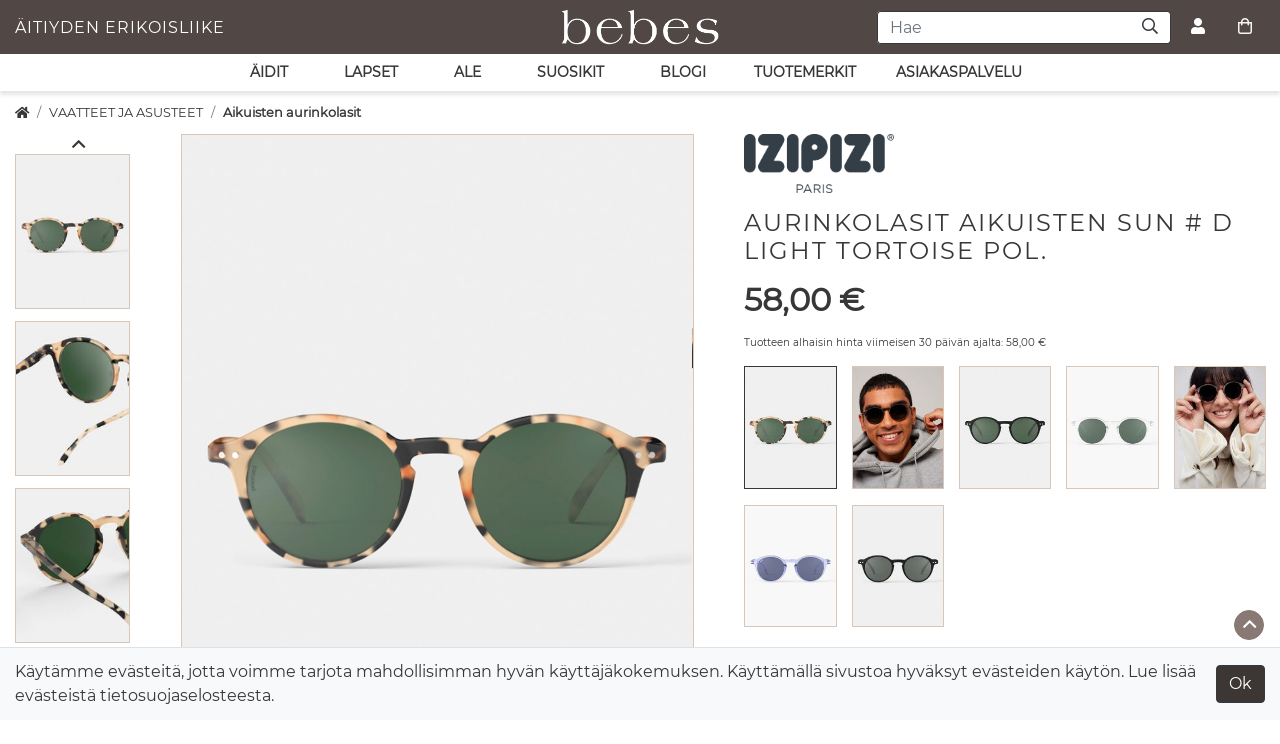

--- FILE ---
content_type: text/html; charset=utf-8
request_url: https://www.bebes.fi/aidit/vaatteet-ja-asusteet/aurinkolasit/aurinkolasit-aikuisten-sun-d-light-tortoise-pol_-p-10922.html
body_size: 20264
content:
<!DOCTYPE html>
<html lang="FI">
<head>
<script>
	window.StoreDefaults = window.StoreDefaults || {};
	window.StoreDefaults = {
		user_role: 1,
		current_country: 'FIN',
		currency_fraction_digits_override: null,
		current_theme: 2,
		current_language: 'FI',
		current_iso_html_language: 'fi',
		current_currency: 'EUR',
		current_locale: 'fi-FI',
		current_locale_fallback: 'fi-FI',
		current_currency_multiplier: 1,
		language_is_selected: false,
		currency_is_selected: false,
		country_is_selected: false
	}
</script>
		<base href="https://www.bebes.fi/">
	<meta charset="utf-8">
	<meta http-equiv="X-UA-Compatible" content="IE=Edge">
	<meta name="format-detection" content="telephone=no">
	<meta name="format-detection" content="date=no">
	<meta name="format-detection" content="address=no">
	<meta name="format-detection" content="email=no">

	<meta name="viewport" content="width=device-width, height=device-height, initial-scale=1.0, maximum-scale=5.0">
	<meta name="keywords" content="Aurinkolasit aikuisten Sun # D Light Tortoise pol., izipizi, aikuisten aurinkolasit, polarisoidut aurinkolasit, pyöreät aurinkolasit, laadukkaat polarisoidut aurinkolasit, izipizi aurinkolasit">

	<title>Aurinkolasit aikuisten Sun # D Light Tortoise pol. - Aikuisten aurinkolasit - Bebes</title>

  <link rel="canonical" href="https://www.bebes.fi/aidit/vaatteet-ja-asusteet/aurinkolasit/aurinkolasit-aikuisten-sun-d-light-tortoise-pol_-p-10922.html">
<meta name="description" content="Aurinkolasit aikuisten Sun # D Light Tortoise pol.
 polarisoiduilla linsseillä, suojaavat silmät 100% auringon UV-säteiltä.">

<meta property="og:site_name" content="Bebes">
<meta property="og:type" content="website">
<meta property="og:title" content="Aurinkolasit aikuisten Sun # D Light Tortoise pol. - Aikuisten aurinkolasit - Bebes">
<meta property="og:description" content="Aurinkolasit aikuisten Sun # D Light Tortoise pol.
 polarisoiduilla linsseillä, suojaavat silmät 100% auringon UV-säteiltä.">
<meta property="og:image" content="https://www.bebes.fi/static/media/images/c1/162x216/c14e6642673e8d04333f2d2ca01bf069.jpg">
<meta property="og:url" content="https://www.bebes.fi/aidit/vaatteet-ja-asusteet/aurinkolasit/aurinkolasit-aikuisten-sun-d-light-tortoise-pol_-p-10922.html">
<meta name="twitter:site" content="@teppotestaaja34"><meta name="twitter:card" content="summary">
<meta name="twitter:title" content="Aurinkolasit aikuisten Sun # D Light Tortoise pol. - Aikuisten aurinkolasit - Bebes">
<meta name="twitter:description" content="Aurinkolasit aikuisten Sun # D Light Tortoise pol.
 polarisoiduilla linsseillä, suojaavat silmät 100% auringon UV-säteiltä.">
<meta name="twitter:image" content="https://www.bebes.fi/static/media/images/c1/162x216/c14e6642673e8d04333f2d2ca01bf069.jpg">	<link rel="apple-touch-icon" sizes="180x180" href="static/media/theme/dev-2017/favicons/apple-touch-icon.png">
	<link rel="icon" type="image/png" sizes="32x32" href="static/media/theme/dev-2017/favicons/favicon-32x32.png">
	<link rel="icon" type="image/png" sizes="16x16" href="static/media/theme/dev-2017/favicons/favicon-16x16.png">
	<link rel="manifest" href="static/media/theme/dev-2017/favicons/site.webmanifest">
	<link rel="mask-icon" href="static/media/theme/dev-2017/favicons/safari-pinned-tab.svg" color="#545454">
	<link rel="shortcut icon" href="static/media/theme/dev-2017/favicons/favicon.ico">
	<meta name="msapplication-TileColor" content="#3b3b3a">
	<meta name="msapplication-config" content="static/media/theme/dev-2017/favicons/browserconfig.xml">
	<meta name="theme-color" content="#d8c7b9">

	<link rel="stylesheet" href="https://cdnjs.cloudflare.com/ajax/libs/Swiper/4.4.6/css/swiper.min.css" integrity="sha256-5l8WteQfd84Jq51ydHtcndbGRvgCVE3D0+s97yV4oms=" crossorigin="anonymous" />
<link href="https://fonts.googleapis.com/css?family=Roboto+Condensed:300,400,700&display=swap" rel="stylesheet">
<link href="https://fonts.googleapis.com/css?family=Merriweather+Sans:400,700&display=swap" rel="stylesheet">
<link href="https://fonts.googleapis.com/css?family=Lato&display=swap" rel="stylesheet">
<link href="/static/media/theme/dev-2017/css/main.css?t=1757591519" rel="stylesheet">

	<script>
	  var loadDeferredStyles = function() {
		var addStylesNode = document.getElementById("deferred-styles");
		var replacement = document.createElement("div");
		replacement.innerHTML = addStylesNode.textContent;
		document.body.appendChild(replacement)
		addStylesNode.parentElement.removeChild(addStylesNode);
	  };
	  var raf = window.requestAnimationFrame || window.mozRequestAnimationFrame ||
		  window.webkitRequestAnimationFrame || window.msRequestAnimationFrame;
	  if (raf) raf(function() { window.setTimeout(loadDeferredStyles, 0); });
	  else window.addEventListener('load', loadDeferredStyles);
	</script>
	<noscript id="deferred-styles">
	  <link rel="stylesheet" href="https://cdnjs.cloudflare.com/ajax/libs/fancybox/3.3.5/jquery.fancybox.min.css" integrity="sha256-9vPVPdIkAmHxV2la3zhqXAgBQpjBn2LM9jzRYploktA=" crossorigin="anonymous" />
	</noscript>

	<script>
	var Store = {
		translations: { 
			close:                       'Sulje',
newsletter_subscribe_thanks: 'Kiitos tilauksestasi!',
newsletter_subscribe_fail:   'Uutiskirjeen tilaus epäonnistui.',
menu:                        'Valikko',
filters:                     'Tarkenna hakua',
close:                       'Sulje',
products_amount_plural:      'tuotetta',
products_amount_single:      'tuote',
view_order:                  'Näytä tilaus',
search:                      'Haku',

amount_changed:          'Määrä muuttuit',
min_order_amount:        'Minimitilausmäärä saavutettu',
max_order_amount:        'Valittu määrä ylitti varastosaldon',
variation_required:      'Variaatiota ei ole valittu',
out_of_stock:            'Loppu varastosta',
required:                'Valitse ensin koko',
color_required:          'Väri vaaditaan',
size_required:           'Koko on vaadittu',
currency:                '€',
no_products_on_the_list: 'Ei tuotteita listalla.',
loading:                 'Ladataan',
choose_img:              'Valitse kuva',

error:                      'Virhe',
general_error:              'Ole hyvä, täytä tämä kenttä',
server_error:               'Palvelinvirhe',
product_not_selected_error: 'Product is not selected.',
variation_image_error:      'Kuva puuttuu',

number_error:               'Virheellinen numero',
name_error:                 'Syötä nimi',
email_error:                'Tarkista sähköpostiosoite',
password_error:             'Virheellinen salasana',
phone_number_error:         'Tarkista puhelinnumero',
street_error:               'Syötä katuosoite',
postal_code_error:          'Tarkista postinumero',
city_error:                 'Ole hyvä, syötä postitoimipaikka',
company_name_error:         'Yrityksen nimi vaaditaan',
business_id_error:          'Virheellinen Y-tunnus',

login_error:                'Väärä käyttäjätunnus tai sähköpostiosoite'		},
		settings: {
			companyRoleID: 7,
			kcoPaymentID: 116,
			kpID: 106,
			percolatorDefaultSortingMode: (typeof('rankAsc') !== 'undefined') ? 'rankAsc' : 'rankAsc',
			showVariationMissingImageError: 1,
			percolatorLinks: {},
			facebookPixel: true		},
		page: 'product-show',
		controller: 'product',		
				errors: {}
					};

		Store.settings.percolatorLinks.currentBaseUrl = 'https://www.bebes.fi/';

			Store.currentCategoryPath = ['470','444','426',];
			Store.currentCategoryID = '470';
			Store.activeTags = ['499',];
			Store.currentProductPageID = '10922';
	</script>

	<!-- Facebook Pixel Code -->
	<script>
	  !function(f,b,e,v,n,t,s)
	  {if(f.fbq)return;n=f.fbq=function(){n.callMethod?
	  n.callMethod.apply(n,arguments):n.queue.push(arguments)};
	  if(!f._fbq)f._fbq=n;n.push=n;n.loaded=!0;n.version='2.0';
	  n.queue=[];t=b.createElement(e);t.async=!0;
	  t.src=v;s=b.getElementsByTagName(e)[0];
	  s.parentNode.insertBefore(t,s)}(window, document,'script',
	  'https://connect.facebook.net/en_US/fbevents.js');
	  fbq('init', '298339707204144');
	  fbq('track', 'PageView');
	</script>
	<noscript><img height="1" width="1" style="display:none"
	  src="https://www.facebook.com/tr?id=298339707204144&ev=PageView&noscript=1"
	/></noscript>
	<!-- End Facebook Pixel Code -->
<script src="https://cdnjs.cloudflare.com/ajax/libs/jquery/3.3.1/jquery.min.js" integrity="sha256-FgpCb/KJQlLNfOu91ta32o/NMZxltwRo8QtmkMRdAu8=" crossorigin="anonymous" defer></script>
<script src="https://cdnjs.cloudflare.com/ajax/libs/jQuery.mmenu/7.0.6/jquery.mmenu.all.js" integrity="sha256-M1m7wJd24LCanKezWeBeg335kdDBg61j1eK7N9WWFn8=" crossorigin="anonymous" defer></script>
<script src="https://cdnjs.cloudflare.com/ajax/libs/popper.js/1.14.6/umd/popper.min.js" integrity="sha256-WHwIASWxNdKakx7TceUP/BqWQYMcEIfeLNdFMoFfRWA=" crossorigin="anonymous" defer></script>
<script src="https://cdnjs.cloudflare.com/ajax/libs/Swiper/4.4.6/js/swiper.min.js" integrity="sha256-dl0WVCl8jXMBZfvnMeygnB0+bvqp5wBqqlZ8Wi95lLo=" crossorigin="anonymous" defer></script>
<script src="https://cdnjs.cloudflare.com/ajax/libs/jquery-validate/1.19.0/jquery.validate.min.js" integrity="sha256-bu/BP02YMudBc96kI7yklc639Mu4iKGUNNcam8D2nLc=" crossorigin="anonymous" defer></script>
<script src="https://cdnjs.cloudflare.com/ajax/libs/jquery-validate/1.19.0/localization/messages_fi.min.js" integrity="sha256-VoG8a4QYSRBgd1lKqT+9Qe6Nn5IPQirQle1OLYqIzG8=" crossorigin="anonymous" defer></script>
<script src="https://cdnjs.cloudflare.com/ajax/libs/lazysizes/4.1.5/lazysizes.min.js" integrity="sha256-I3otyfIRoV0atkNQtZLaP4amnmkQOq0YK5R5RFBd5/0=" crossorigin="anonymous" defer></script>

	<script src="https://cdnjs.cloudflare.com/ajax/libs/fancybox/3.3.5/jquery.fancybox.min.js" integrity="sha256-Tb4gdeCN/ACKmhKQ3BSfbuNgIVYQzBlEvbYlwK7juDw=" crossorigin="anonymous" defer></script>
		<script src="//s7.addthis.com/js/300/addthis_widget.js#pubid=ra-5a5778dfe3f34db9" defer></script>
<script src="/static/media/theme/dev-2017/js/main.js?t=1757591519" defer></script></head><body class=" show-vat" data-has-percolator="not-true">

<div class="fixed-bottom">
	<div class="bg-light border-top collapse js-cookie-consent-bar" aria-live="polite">
		<div class="container">
			<div class="row">
				<div class="col-12">
					<div class="d-flex align-items-center justify-content-between py-3">
						<div>
							<p class="mb-0">K&auml;yt&auml;mme ev&auml;steit&auml;, jotta voimme tarjota mahdollisimman hyv&auml;n k&auml;ytt&auml;j&auml;kokemuksen. K&auml;ytt&auml;m&auml;ll&auml; sivustoa hyv&auml;ksyt ev&auml;steiden k&auml;yt&ouml;n. Lue lis&auml;&auml; ev&auml;steist&auml; <a href="tietosuojaseloste">tietosuojaselosteesta</a>.</p>						</div>
						<div class="ml-2">
							<button type="button" class="btn btn-secondary js-cookie-check-ok" data-cookie-name="cookie_consent" data-cookie-value="true" data-cookie-expiry-days="365">Ok</button>
						</div>
					</div>
				</div>
			</div>
		</div>
	</div>
</div><div id="js-modal" class="modal fade py-8 py-md-0" tabindex="-1" role="dialog" aria-labelledby="modal-title" aria-hidden="true">
	<div class="modal-dialog" role="document">
		<div class="modal-content">

		</div>
	</div>
</div>

<div class="overlay-loader">
	<svg version="1.1" xmlns="http://www.w3.org/2000/svg" xmlns:xlink="http://www.w3.org/1999/xlink" x="0px" y="0px" viewBox="0 0 50 50" style="enable-background:new 0 0 50 50;" xml:space="preserve"
	class="loader"
    width="50px" 
	height="50px">

	<path fill="#fff" d="M43.935,25.145c0-10.318-8.364-18.683-18.683-18.683c-10.318,0-18.683,8.365-18.683,18.683h4.068c0-8.071,6.543-14.615,14.615-14.615c8.072,0,14.615,6.543,14.615,14.615H43.935z"></path>
</svg>

</div>

<button class="btn btn-secondary fixed-bottom btn-back-to-top js-back-to-top" type="button" style="z-index:300;">
	<i class="far fa-angle-up fa-lg"></i>
</button><nav id="js-main-mmenu" class="mm-menus">
	<ul class="list-inline">
		<li>
			<span class="pt-2 border-top">
			<form action="search" method="get" class="h-100 pb-2 py-md-0 d-flex justify-content-center">
	<div class="js-autocomplete-search-wrapper input-group  w-100">
		<div class="form-control p-0 border-0 h-100">
			<input class="js-autocomplete-search-input js-site-header-search-mobile-input h-100 rounded-right-0 border-right-0 border-secondary form-control h-100" type="search" name="q" placeholder="Hae">

						<div class="autocomplete-loader d-none position-absolute pos-center-y pos-right z-v1 mr-2" style="height: 20px">
				<svg version="1.1" xmlns="http://www.w3.org/2000/svg" xmlns:xlink="http://www.w3.org/1999/xlink" x="0px" y="0px" viewBox="0 0 50 50" style="enable-background:new 0 0 50 50;" xml:space="preserve"
	class="loader"
    width="20px" 
	height="20px">

	<path fill="#000" d="M43.935,25.145c0-10.318-8.364-18.683-18.683-18.683c-10.318,0-18.683,8.365-18.683,18.683h4.068c0-8.071,6.543-14.615,14.615-14.615c8.072,0,14.615,6.543,14.615,14.615H43.935z"></path>
</svg>

			</div>
		</div>

		<div class="input-group-append">
			<button type="submit"
				class="btn bg-white rounded-right btn-outline-secondary border-left-0 py-0" aria-label="Haku">
				<i class="far fa-search"></i>
			</button>
		</div>
	</div>
</form>			</span>
		</li>

		<li>
	<span>ÄIDIT</span>

		<ul>
			<li>
	 <a href="/aidit/vaatteet-ja-asusteet/" class="small" data-category-id="444">VAATTEET JA ASUSTEET</a>
	 		 <ul>
			 <li>
	 <a href="/aidit/vaatteet-ja-asusteet/paidat/" class="small" data-category-id="129">Paidat</a>
	 </li><li>
	 <a href="/aidit/vaatteet-ja-asusteet/imetysmekot/" class="small" data-category-id="366">Mekot</a>
	 </li><li>
	 <a href="/aidit/vaatteet-ja-asusteet/aitiyshousut/" class="small" data-category-id="122">Housut</a>
	 		 <ul>
			 <li>
	 <a href="/aidit/vaatteet-ja-asusteet/aitiyshousut/muut-aitiyshousut/" class="small" data-category-id="154">Muut äitiyshousut</a>
	 </li><li>
	 <a href="/aidit/vaatteet-ja-asusteet/aitiyshousut/aitiysfarkut/" class="small" data-category-id="153">Äitiysfarkut</a>
	 </li><li>
	 <a href="/aidit/vaatteet-ja-asusteet/aitiyshousut/aitiysshortsit/" class="small" data-category-id="521">Äitiysshortsit ja kesähousut</a>
	 </li>		 </ul>
	 </li><li>
	 <a href="/aidit/vaatteet-ja-asusteet/legginsit/" class="small" data-category-id="155">Leggingsit</a>
	 </li><li>
	 <a href="/aidit/vaatteet-ja-asusteet/aitiystakit/" class="small" data-category-id="365">Takit</a>
	 </li><li>
	 <a href="/aidit/vaatteet-ja-asusteet/tukivyot/" class="small" data-category-id="218">Tukivyöt</a>
	 </li><li>
	 <a href="/aidit/vaatteet-ja-asusteet/imetysyoasut/" class="small" data-category-id="336">Yöasut</a>
	 </li><li>
	 <a href="/aidit/vaatteet-ja-asusteet/alushousut/" class="small" data-category-id="417">Alushousut</a>
	 </li><li>
	 <a href="/aidit/vaatteet-ja-asusteet/aitiyssukkahousut/" class="small" data-category-id="217">Äitiyssukkahousut</a>
	 </li><li>
	 <a href="/aidit/vaatteet-ja-asusteet/aitiysuimapuvut-ja-bikinit/" class="small" data-category-id="159">Uimapuvut ja bikinit</a>
	 </li><li>
	 <a href="/aidit/vaatteet-ja-asusteet/hoitolaukut/" class="small" data-category-id="226">Hoitolaukut</a>
	 </li><li>
	 <a href="/aidit/vaatteet-ja-asusteet/korut/" class="small" data-category-id="225">Korut</a>
	 		 <ul>
			 <li>
	 <a href="/aidit/vaatteet-ja-asusteet/korut/bola-korut-raskausaikaan/" class="small" data-category-id="142">Bola-korut raskausaikaan</a>
	 </li><li>
	 <a href="/aidit/vaatteet-ja-asusteet/korut/imetyskorut/" class="small" data-category-id="398">Imetyskorut</a>
	 </li>		 </ul>
	 </li><li>
	 <a href="/aidit/vaatteet-ja-asusteet/aurinkolasit/" class="small" data-category-id="470">Aikuisten aurinkolasit</a>
	 </li><li>
	 <a href="/aidit/vaatteet-ja-asusteet/aikuisten-screen-lasit/" class="small" data-category-id="487">Aikuisten Screen-lasit</a>
	 </li>		 </ul>
	 </li><li>
	 <a href="/aidit/imetysliivit/" class="small" data-category-id="128">IMETYSLIIVIT</a>
	 		 <ul>
			 <li>
	 <a href="/aidit/imetysliivit/saumattomat-imetysliivit/" class="small" data-category-id="163">Saumattomat imetysliivit</a>
	 </li><li>
	 <a href="/aidit/imetysliivit/kaarituettomat-imetysliivit/" class="small" data-category-id="164">Kaarituettomat imetysliivit</a>
	 </li><li>
	 <a href="/aidit/imetysliivit/kaarituelliset-imetysliivit/" class="small" data-category-id="165">Kaarituelliset imetysliivit</a>
	 </li><li>
	 <a href="/aidit/imetysliivit/imetystopit/" class="small" data-category-id="166">Imetystopit</a>
	 </li><li>
	 <a href="/aidit/imetysliivit/imetysliivit-yokayttoon/" class="small" data-category-id="492">Imetysliivit yökäyttöön</a>
	 </li><li>
	 <a href="/aidit/imetysliivit/aitiysliivit-ja-alushousut/" class="small" data-category-id="158">Äitiysliivit ja alushousut</a>
	 </li><li>
	 <a href="/aidit/imetysliivit/ale-imetysliivit/" class="small" data-category-id="465">Valikoimasta poistuvat liivit</a>
	 </li>		 </ul>
	 </li><li>
	 <a href="/aidit/tarvikkeet/" class="small" data-category-id="447">ÄITIYSTARVIKKEET</a>
	 		 <ul>
			 <li>
	 <a href="/aidit/tarvikkeet/muut-imetystarvikkeet/" class="small" data-category-id="230">Rintapumput ja imetystarvikkeet</a>
	 </li><li>
	 <a href="/aidit/tarvikkeet/synnytysaltaat-ja-altaansuojat/" class="small" data-category-id="431">Synnytysaltaat ja altaansuojat</a>
	 </li><li>
	 <a href="/aidit/tarvikkeet/kirjat-ja-aanitteet/" class="small" data-category-id="227">Kirjat ja äänitteet</a>
	 		 <ul>
			 <li>
	 <a href="/aidit/tarvikkeet/kirjat-ja-aanitteet/kirjat-suomenkieliset/" class="small" data-category-id="146">Kirjat suomenkieliset</a>
	 </li><li>
	 <a href="/aidit/tarvikkeet/kirjat-ja-aanitteet/raskaus-ja-synnytysaiheiset-kirjat-engl_/" class="small" data-category-id="208">Kirjat englanninkieliset</a>
	 </li>		 </ul>
	 </li>		 </ul>
	 </li><li>
	 <a href="/aidit/muut/" class="small" data-category-id="446">INSPIRATION</a>
	 		 <ul>
			 <li>
	 <a href="/aidit/muut/aitiysurheiluvaatteet/" class="small" data-category-id="393">Urheiluun</a>
	 </li><li>
	 <a href="/aidit/muut/business-vaatteet/" class="small" data-category-id="401">Business-vaatteet</a>
	 </li><li>
	 <a href="/aidit/muut/juhlaan/" class="small" data-category-id="394">Juhlaan</a>
	 </li><li>
	 <a href="/aidit/muut/kotoisaan-oleiluun/" class="small" data-category-id="491">Kotoisaan oleiluun</a>
	 </li><li>
	 <a href="/aidit/muut/basic-tuotteet/" class="small" data-category-id="383">Basic-tuotteet</a>
	 </li><li>
	 <a href="/aidit/muut/postpartum-tuotteet/" class="small" data-category-id="516">Postpartum-tuotteet</a>
	 </li><li>
	 <a href="/aidit/muut/pluskoot/" class="small" data-category-id="408">Pluskoot</a>
	 </li><li>
	 <a href="/aidit/muut/sisustus/" class="small" data-category-id="411">Sisustus</a>
	 </li><li>
	 <a href="/aidit/muut/luonnonkosmetiikka-aidille/" class="small" data-category-id="140">Luonnonkosmetiikka äidille</a>
	 </li><li>
	 <a href="/aidit/muut/lahjaideoita-aidille/" class="small" data-category-id="389">Lahjaideoita äidille</a>
	 </li>		 </ul>
	 </li>		</ul>
</li>
<li>
	<span>LAPSET</span>

		<ul>
			<li>
	 <a href="/lapset/lastentarvikkeet/" class="small" data-category-id="439">LASTENTARVIKKEET</a>
	 		 <ul>
			 <li>
	 <a href="/lapset/lastentarvikkeet/lasten-pyyhkeet-ja-kylpytuotteet/" class="small" data-category-id="423">Pyyhkeet ja kylpytuotteet</a>
	 </li><li>
	 <a href="/lapset/lastentarvikkeet/lasten-ruokailu/" class="small" data-category-id="419">Ruokalaput ja ruokailutarvikkeet</a>
	 </li><li>
	 <a href="/lapset/lastentarvikkeet/kapalot-unipussit-ja-peitot/" class="small" data-category-id="137">Unipussit ja peitot</a>
	 </li><li>
	 <a href="/lapset/lastentarvikkeet/tutit/" class="small" data-category-id="422">Tutit ja tuttinauhat</a>
	 		 <ul>
			 <li>
	 <a href="/lapset/lastentarvikkeet/tutit/pyorea-tuttiosa/" class="small" data-category-id="549">Pyöreä tuttiosa</a>
	 </li><li>
	 <a href="/lapset/lastentarvikkeet/tutit/anatominen-tuttiosa/" class="small" data-category-id="548">Anatominen tuttiosa</a>
	 </li><li>
	 <a href="/lapset/lastentarvikkeet/tutit/symmetrinen-tuttiosa/" class="small" data-category-id="550">Symmetrinen tuttiosa</a>
	 </li><li>
	 <a href="/lapset/lastentarvikkeet/tutit/tuttinauhat-ja-kotelot/" class="small" data-category-id="551">Tuttinauhat ja kotelot</a>
	 </li>		 </ul>
	 </li><li>
	 <a href="/lapset/lastentarvikkeet/harsot/" class="small" data-category-id="185">Harsot ja unirievut</a>
	 </li><li>
	 <a href="/lapset/lastentarvikkeet/vaunusuojat/" class="small" data-category-id="196">Vaunutarvikkeet</a>
	 </li><li>
	 <a href="/lapset/lastentarvikkeet/muut-lastentarvikkeet/" class="small" data-category-id="198">Katselukortit</a>
	 </li><li>
	 <a href="/lapset/lastentarvikkeet/lastentarvikkeet/" class="small" data-category-id="139">Muut lastentarvikkeet</a>
	 </li><li>
	 <a href="/lapset/lastentarvikkeet/uima-altaat/" class="small" data-category-id="514">Uima-altaat ja uimalelut</a>
	 </li><li>
	 <a href="/lapset/lastentarvikkeet/lasten-kesatuotteet/" class="small" data-category-id="496">Lasten kesätuotteet</a>
	 </li>		 </ul>
	 </li><li>
	 <a href="/lapset/vauvanvaatteet-44cm-80cm/" class="small" data-category-id="131">VAUVANVAATTEET</a>
	 		 <ul>
			 <li>
	 <a href="/lapset/vauvanvaatteet-44cm-80cm/bodyt-potkuhousut-ym_/" class="small" data-category-id="438">Bodyt, potkuhousut ym.</a>
	 </li><li>
	 <a href="/lapset/vauvanvaatteet-44cm-80cm/pipot-ja-sukat/" class="small" data-category-id="437">Pipot, lapaset ja sukat</a>
	 </li><li>
	 <a href="/lapset/vauvanvaatteet-44cm-80cm/keskosvaatteet/" class="small" data-category-id="517">Keskosvaatteet</a>
	 </li><li>
	 <a href="/lapset/vauvanvaatteet-44cm-80cm/vauvojen-uima-asut/" class="small" data-category-id="436">Vauvojen uima-asut ja hellehatut</a>
	 </li>		 </ul>
	 </li><li>
	 <a href="/lapset/lasten-aurinkolasit/" class="small" data-category-id="418">LASTEN AURINKOLASIT</a>
	 		 <ul>
			 <li>
	 <a href="/lapset/lasten-aurinkolasit/aurinkolasit-baby-0-9kk/" class="small" data-category-id="486">Aurinkolasit BABY 0 - 9kk</a>
	 </li><li>
	 <a href="/lapset/lasten-aurinkolasit/aurinkolasit-kids-6kk-24kk/" class="small" data-category-id="472">Aurinkolasit KIDS 6kk - 24kk</a>
	 </li><li>
	 <a href="/lapset/lasten-aurinkolasit/aurinkolasit-kids-plus-15-4v/" class="small" data-category-id="473">Aurinkolasit KIDS PLUS  1,5 - 4v</a>
	 </li><li>
	 <a href="/lapset/lasten-aurinkolasit/aurikolasit-junior-3-8v/" class="small" data-category-id="474">Aurinkolasit JUNIOR  3 - 8v</a>
	 </li><li>
	 <a href="/lapset/lasten-aurinkolasit/aurinkolasit-7-15v/" class="small" data-category-id="478">Aurinkolasit H-malli  7 - 12v</a>
	 </li><li>
	 <a href="/lapset/lasten-aurinkolasit/screen-lasit-junior-3-8v/" class="small" data-category-id="488">Screen-lasit Junior 3-8v</a>
	 </li><li>
	 <a href="/lapset/lasten-aurinkolasit/screen-lasit-h-malli-7-15v/" class="small" data-category-id="497">Screen-lasit H-malli 7-15v</a>
	 </li><li>
	 <a href="/lapset/lasten-aurinkolasit/aurinkolasit-aikuisille/" class="small" data-category-id="479">Aurinkolasit aikuisille</a>
	 </li>		 </ul>
	 </li><li>
	 <a href="/lapset/lelut-ja-lahjaideat/" class="small" data-category-id="440">LELUT JA LAHJAT</a>
	 		 <ul>
			 <li>
	 <a href="/lapset/lelut-ja-lahjaideat/helistimet-ja-lelut-0-6kk/" class="small" data-category-id="442">Helistimet ja lelut  0-6kk</a>
	 </li><li>
	 <a href="/lapset/lelut-ja-lahjaideat/purulelut-ja-kuolalaput/" class="small" data-category-id="428">Purulelut ja kuolalaput</a>
	 </li><li>
	 <a href="/lapset/lelut-ja-lahjaideat/vauvan-lelut-ja-lasten-lelut/" class="small" data-category-id="136">Kehittävät lelut 6-24kk</a>
	 </li><li>
	 <a href="/lapset/lelut-ja-lahjaideat/palapelit-ja-lelut-yli-2v/" class="small" data-category-id="443">Palapelit ja lelut yli 2v</a>
	 </li><li>
	 <a href="/lapset/lelut-ja-lahjaideat/lahjaideoita-vauvoille-ja-lapsille/" class="small" data-category-id="388">Lahjaideoita vauvoille ja lapsille</a>
	 </li>		 </ul>
	 </li><li>
	 <a href="/lapset/muut/" class="small" data-category-id="441">MUUT</a>
	 		 <ul>
			 <li>
	 <a href="/lapset/muut/luonnonkosmetiikka-vauvalle/" class="small" data-category-id="141">Luonnonkosmetiikka vauvalle</a>
	 </li><li>
	 <a href="/lapset/muut/lastenhuoneen-sisustus/" class="small" data-category-id="434">Lastenhuoneen sisustus</a>
	 </li><li>
	 <a href="/lapset/muut/kaste/" class="small" data-category-id="132">Kastelahjat</a>
	 </li>		 </ul>
	 </li>		</ul>
</li>
<li>
<a href="/ale/">ALE</a>
</li>
<li>
<a href="/suosikit/">SUOSIKIT</a>
</li>
<li>
	<span>Blogi</span>

		<ul>
			<li>
	 <a href="/blogi/raskausaika/" class="small" data-category-id="450">Raskausaika</a>
	 		 <ul>
			 <li>
	 <a href="/blogi/raskausaika/sairaalakassi-mukaan-synnytykseen/" class="small" data-category-id="457">Sairaalakassi mukaan synnytykseen</a>
	 </li><li>
	 <a href="/blogi/raskausaika/ihonhoito/" class="small" data-category-id="452">Raskausajan ihonhoito ja kosmetiikka</a>
	 </li>		 </ul>
	 </li><li>
	 <a href="/blogi/synnytys/" class="small" data-category-id="453">Synnytys</a>
	 		 <ul>
			 <li>
	 <a href="/blogi/synnytys/normaalin-fysiologisen-synnytyksen-vaiheet/" class="small" data-category-id="460">Synnytyksen vaiheet</a>
	 </li><li>
	 <a href="/blogi/synnytys/vesi-apuna-synnytyksessa/" class="small" data-category-id="455">Veden kannattelemana synnytyksessä</a>
	 </li>		 </ul>
	 </li><li>
	 <a href="/blogi/vauvanhoito/" class="small" data-category-id="454">Vauvanhoito ja imetys</a>
	 		 <ul>
			 <li>
	 <a href="/blogi/vauvanhoito/valmistaudu-imetykseen/" class="small" data-category-id="458">Ihmeellinen imetys</a>
	 </li><li>
	 <a href="/blogi/vauvanhoito/aurinkolasit/" class="small" data-category-id="495">Izipizin aurinkolasit vauvasta alkaen</a>
	 </li>		 </ul>
	 </li><li>
	 <a href="/blogi/imetys/" class="small" data-category-id="459">Äitiysmuoti</a>
	 		 <ul>
			 <li>
	 <a href="/blogi/imetys/vinkkeja-ja-apua-miten-loydat-parhaat-imetysliivit/" class="small" data-category-id="477">Imetysliivien ostaminen - vinkit täydellisten liivien hankintaan</a>
	 </li><li>
	 <a href="/blogi/imetys/screen-lasit/" class="small" data-category-id="499">Tyylikkäät sinivalolasit suojaavat silmiä näyttöpäätteillä</a>
	 </li><li>
	 <a href="/blogi/imetys/boobin-ja-bebesin-tarina/" class="small" data-category-id="500">Boobin ja Bebesin tarina</a>
	 </li><li>
	 <a href="/blogi/imetys/aitiystakit/" class="small" data-category-id="538">Parhaat äitiystakit ja kantotakit odottaville äideille</a>
	 </li>		 </ul>
	 </li>		</ul>
</li>
<li class="pb-2 border-bottom">
<a href="tuotemerkit">Tuotemerkit</a>
</li>
			<li class="pt-2">
				<a href="profile">Rekisteröidy</a>
			</li>
			<li>
				<span>Kirjaudu sisään</span>
				<div id="js-side-panel-login-mmenu">	<form data-form="login-mmenu" action="login/ajax" method="post" class="login-form">

				<div class="form-group">
			<label for="login-email-mmenu" class="small">Sähköpostiosoite <span aria-hidden="true">*</span><span class="sr-only">Valitse ensin koko</span></label>
			<input id="login-email-mmenu" type="email" name="login" class="form-control"
				required data-rule-customEmail="true">
		</div>

		<div class="form-group">
			<label for="login-password-mmenu" class="small">Salasana <span aria-hidden="true">*</span><span class="sr-only">Valitse ensin koko</span></label>
			<input id="login-password-mmenu" type="password" name="password" class="form-control"
				required minlength="5" maxlength="64">
		</div>

		<button type="submit" class="btn btn-primary d-flex align-items-center justify-content-center w-100 mb-3">
			<svg version="1.1" xmlns="http://www.w3.org/2000/svg" xmlns:xlink="http://www.w3.org/1999/xlink" x="0px" y="0px" viewBox="0 0 50 50" style="enable-background:new 0 0 50 50;" xml:space="preserve"
	class="loader loader mr-1 hidden"
    width="15px" 
	height="15px">

	<path fill="#fff" d="M43.935,25.145c0-10.318-8.364-18.683-18.683-18.683c-10.318,0-18.683,8.365-18.683,18.683h4.068c0-8.071,6.543-14.615,14.615-14.615c8.072,0,14.615,6.543,14.615,14.615H43.935z"></path>
</svg>

			<span>Kirjaudu sisään</span>
		</button>

		<a href="login/reset_password" class="btn-block text-center small">
			Unohditko salasanasi?		</a>

		<div class="d-block text-center small">
			Eikö sinulla ole tiliä?			<a href="profile">Rekisteröidy</a>
		</div>

			</form>

</div>
			</li>
				<li>
		<span>Asiakaspalvelu</span>
			<ul class="list-inline">
			<li >
	<i class="far fa-angle-right d-none d-xl-inline my-1"></i>
	<a href="palauttaminen"
					class=""
				 data-page-id="52" 
				>
		Palauttaminen	</a>

	</li>
	<li >
	<i class="far fa-angle-right d-none d-xl-inline my-1"></i>
	<a href="terms-of-delivery"
					class=""
				 data-page-id="53" 
				>
		Toimitusehdot	</a>

	</li>
	<li >
	<i class="far fa-angle-right d-none d-xl-inline my-1"></i>
	<a href="maksutavat"
					class=""
				 data-page-id="49" 
				>
		Maksutavat	</a>

	</li>
	<li >
	<i class="far fa-angle-right d-none d-xl-inline my-1"></i>
	<a href="page/47/ota-yhteytta"
					class=""
				 data-page-id="47" 
				>
		Ota yhteyttä	</a>

	</li>
	<li >
	<i class="far fa-angle-right d-none d-xl-inline my-1"></i>
	<a href="page/73/oma-tilini"
					class=""
				 data-page-id="73" 
				>
		Oma tilini	</a>

	</li>
	<li >
	<i class="far fa-angle-right d-none d-xl-inline my-1"></i>
	<a href="bebesin-tarina"
					class=""
				 data-page-id="46" 
				>
		Bebesin tarina	</a>

	</li>
	</ul>

		</li>
			<li>
	<span class="border-top py-2"></span>
	</li>
	<li>
	<h4 class="h5 text-uppercase text-center">Seuraa meitä</h4>
	<div class="d-flex justify-content-center">

	<div class="text-center">
		<a href="https://www.facebook.com/bebesaitiydenerikoisliike/">
			<img class="img-fluid lazyload" src="[data-uri]" alt="Facebook" data-src="static/media/images/56/original/56bac53f0aa550373a5e667317ff6612.png" style="max-width:60px;">
			<small class="d-block mt-2 text-white">Facebook</small>
		</a>
	</div>
	<div class="text-center ml-4">
		<a href="https://www.instagram.com/bebes.fi/">
			<img class="img-fluid lazyload" src="[data-uri]" alt="Instagram" data-src="static/media/images/cf/original/cf83f828c1142943ed725b8c430e5f61.png" style="max-width:60px;">
			<small class="d-block mt-2 text-white">Instagram</small>
		</a>
	</div>
	</div>
	</li>

	</ul>

</nav>

<nav id="js-filter-mmenu" class="mm-menus">
	<div id="js-filter-mmenu-content"></div>
</nav>

<div class="site">

	<header class="site-header">

		<div id="js-site-header-bottom-sticky" class="site-header-bottom" >
		<div class="site-header-middle bg-primary">

			<div class="container d-md-flex justify-content-between align-items-center py-0 py-sm-2">

				<div class="row d-md-none text-center">

					<div class="col-4 px-0">
					<div class="col px-0">
						<button type="button" class="js-main-mmenu-toggle btn btn-lg text-white font-weight-bold pt-2 pb-1 pl-3 float-left">
							<i class="fa fa-lg fa-bars"></i>
						</button>
					</div>
					</div>

					<div class="col-4 px-0">
					<div class="col px-0 pt-2">
					<a href="https://www.bebes.fi/">
					<picture>
						<source media="(min-width: 992px)" srcset="">
						<source media="(min-width: 768px)" srcset="">
						<source media="(min-width: 320px)" srcset="">
						<img src="https://www.bebes.fi/static/media/theme/dev-2017/img/bebeslogo.png" class="site-header-logo img-fluid" alt="Bebes" style="height:25px;">
					</picture>
					</a>
					</div>
					</div>

					<div class="col-4 justify-content-end pr-3 d-flex">
					<div class="px-0">
						<a href="page/73/oma-tilini" class="btn text-white font-weight-bold pt-3 px-2">
							<i class="fa fa-lg fa-user"></i>
						</a>
					</div>

					<div class="px-0">
						<a href="cart" data-nav-cart class="btn text-white font-weight-bold pt-3 px-0">
							<div class="position-relative d-inline-block px-1">
								<i class="fa fa-lg fa-shopping-bag"></i>
								<span data-nav-cart="count" class="badge badge-dark badge-count-top rounded-circle"></span>
							</div>
						</a>
					</div>
					</div>

				</div>

				   <a class="header-third" href="https://www.bebes.fi/"><h6 class="text-white text-uppercase my-0 d-none d-md-flex" style="letter-spacing: 1px;">Äitiyden erikoisliike</h6></a>

				<a class="d-none d-md-block text-center header-third" href="https://www.bebes.fi/">
					<picture>
						<source media="(min-width: 992px)" srcset="">
						<source media="(min-width: 768px)" srcset="">
						<source media="(min-width: 320px)" srcset="">
						<img src="https://www.bebes.fi/static/media/theme/dev-2017/img/bebeslogo.png" class="site-header-logo img-fluid" alt="Bebes">
					</picture>
				</a>

				<div class="d-none d-md-flex align-items-center justify-content-end  header-third">
					<form action="search" method="get" class="h-100 pb-2 py-md-0 d-flex justify-content-center">
	<div class="js-autocomplete-search-wrapper input-group  w-100">
		<div class="form-control p-0 border-0 h-100">
			<input class="js-autocomplete-search-input js-site-header-search-mobile-input h-100 rounded-right-0 border-right-0 border-secondary form-control h-100" type="search" name="q" placeholder="Hae">

						<div class="autocomplete-loader d-none position-absolute pos-center-y pos-right z-v1 mr-2" style="height: 20px">
				<svg version="1.1" xmlns="http://www.w3.org/2000/svg" xmlns:xlink="http://www.w3.org/1999/xlink" x="0px" y="0px" viewBox="0 0 50 50" style="enable-background:new 0 0 50 50;" xml:space="preserve"
	class="loader"
    width="20px" 
	height="20px">

	<path fill="#000" d="M43.935,25.145c0-10.318-8.364-18.683-18.683-18.683c-10.318,0-18.683,8.365-18.683,18.683h4.068c0-8.071,6.543-14.615,14.615-14.615c8.072,0,14.615,6.543,14.615,14.615H43.935z"></path>
</svg>

			</div>
		</div>

		<div class="input-group-append">
			<button type="submit"
				class="btn bg-white rounded-right btn-outline-secondary border-left-0 py-0" aria-label="Haku">
				<i class="far fa-search"></i>
			</button>
		</div>
	</div>
</form>						<a href="" id="js-login-link" class="d-none d-md-block text-white mx-4 mx-lg-5"
							data-modal-template='	<form data-form="login-modal" action="login/ajax" method="post" class="login-form p-5">

					<button type="button" class="close" data-dismiss="modal" aria-label="Sulje">
				<span aria-hidden="true">&times;</span>
			</button>

			<h5 class="mb-5" id="modal-title">Kirjaudu sisään</h5>
				<div class="form-group">
			<label for="login-email-modal" class="small">Sähköpostiosoite <span aria-hidden="true">*</span><span class="sr-only">Valitse ensin koko</span></label>
			<input id="login-email-modal" type="email" name="login" class="form-control"
				required data-rule-customEmail="true">
		</div>

		<div class="form-group">
			<label for="login-password-modal" class="small">Salasana <span aria-hidden="true">*</span><span class="sr-only">Valitse ensin koko</span></label>
			<input id="login-password-modal" type="password" name="password" class="form-control"
				required minlength="5" maxlength="64">
		</div>

		<button type="submit" class="btn btn-primary d-flex align-items-center justify-content-center w-100 mb-3">
			<svg version="1.1" xmlns="http://www.w3.org/2000/svg" xmlns:xlink="http://www.w3.org/1999/xlink" x="0px" y="0px" viewBox="0 0 50 50" style="enable-background:new 0 0 50 50;" xml:space="preserve"
	class="loader loader mr-1 hidden"
    width="15px" 
	height="15px">

	<path fill="#fff" d="M43.935,25.145c0-10.318-8.364-18.683-18.683-18.683c-10.318,0-18.683,8.365-18.683,18.683h4.068c0-8.071,6.543-14.615,14.615-14.615c8.072,0,14.615,6.543,14.615,14.615H43.935z"></path>
</svg>

			<span>Kirjaudu sisään</span>
		</button>

		<a href="login/reset_password" class="btn-block text-center small">
			Unohditko salasanasi?		</a>

		<div class="d-block text-center small">
			Eikö sinulla ole tiliä?			<a href="profile">Rekisteröidy</a>
		</div>

			</form>

' 
							data-modal-class="modal-sm modal-dialog-centered" data-focus="#login-email-modal">
							<i class="fa fa-user"></i>
							</a>
										<div class="nav-cart position-relative align-self-center">
						<button type="button" data-ripple data-nav-cart="toggle" class="nav-cart-toggle btn btn-primary rounded-0 position-relative">
							<i class="far fa-shopping-bag"></i>
							<span data-nav-cart="count" class="badge badge-dark badge-count-top rounded-circle"></span>
						</button>

						<div data-nav-cart="content" class="nav-cart-content nav-cart-content-condensed"></div>
					</div>

				 </div>
			</div>

			<div id="js-site-header-search-mobile" class="d-md-none w-100" style="display: none">
				<div class="container">
					<form action="search" method="get" class="h-100 pb-2 py-md-0 d-flex justify-content-center">
	<div class="js-autocomplete-search-wrapper input-group  w-100">
		<div class="form-control p-0 border-0 h-100">
			<input class="js-autocomplete-search-input js-site-header-search-mobile-input h-100 rounded-right-0 border-right-0 border-secondary form-control h-100" type="search" name="q" placeholder="Hae">

						<div class="autocomplete-loader d-none position-absolute pos-center-y pos-right z-v1 mr-2" style="height: 20px">
				<svg version="1.1" xmlns="http://www.w3.org/2000/svg" xmlns:xlink="http://www.w3.org/1999/xlink" x="0px" y="0px" viewBox="0 0 50 50" style="enable-background:new 0 0 50 50;" xml:space="preserve"
	class="loader"
    width="20px" 
	height="20px">

	<path fill="#000" d="M43.935,25.145c0-10.318-8.364-18.683-18.683-18.683c-10.318,0-18.683,8.365-18.683,18.683h4.068c0-8.071,6.543-14.615,14.615-14.615c8.072,0,14.615,6.543,14.615,14.615H43.935z"></path>
</svg>

			</div>
		</div>

		<div class="input-group-append">
			<button type="submit"
				class="btn bg-white rounded-right btn-outline-secondary border-left-0 py-0" aria-label="Haku">
				<i class="far fa-search"></i>
			</button>
		</div>
	</div>
</form>				</div>
			</div>

		</div>

		<div class="bg-white text-body d-none d-md-block box-shadow-2">
			<div class="container position-relative d-flex justify-content-center text-uppercase">

				<button type="button" class="js-category-mmenu-toggle btn btn-transparent d-none d-md-flex align-items-center d-lg-none rounded-0 text-body">
					<i class="far fa-bars fa-lg mr-2"></i>
					<span>Kategoriat</span>
				</button>

				<nav class="navbar text-body navbar-expand-lg pl-0 py-0">
	<div class="collapse navbar-collapse">
		<ul class="navbar-nav mr-auto">
				<li class="nav-item">
				<a href="/aidit/" class="btn btn-sm btn-link border-0 text-uppercase nav-link font-weight-bold px-7" data-toggle="collapse" data-target="#mega-collapse-menu-cat-426" data-menu-toggler="mega-collapse" aria-expanded="false" aria-controls="mega-collapse-menu-cat-426" >
			ÄIDIT		</a>
			</li>
	<li class="nav-item">
				<a href="/lapset/" class="btn btn-sm btn-link border-0 text-uppercase nav-link font-weight-bold px-7" data-toggle="collapse" data-target="#mega-collapse-menu-cat-427" data-menu-toggler="mega-collapse" aria-expanded="false" aria-controls="mega-collapse-menu-cat-427" >
			LAPSET		</a>
			</li>
	<li class="nav-item">
				<a href="/ale/" class="btn-sm nav-link font-weight-bold px-7" data-nav-category-link>ALE</a>
			</li>
	<li class="nav-item">
				<a href="/suosikit/" class="btn-sm nav-link font-weight-bold px-7" data-nav-category-link>SUOSIKIT</a>
			</li>
	<li class="nav-item">
				<a href="/blogi/" class="btn-sm nav-link font-weight-bold px-7" data-nav-category-link>Blogi</a>
			</li>
			<li class="nav-item"><a href="tuotemerkit" class="btn-sm nav-link font-weight-bold px-5">Tuotemerkit</a></li>
			<li class="nav-item"><a href="asiakaspalvelu" class="btn-sm nav-link font-weight-bold px-5">asiakaspalvelu</a></li>
		</ul>

	</div>
</nav>				<div data-nav="cart-and-watchlist" class="d-flex align-items-stretch">
									</div>
			</div>

			<div class="position-relative d-none d-lg-block">
				<div class="bg-white text-body position-absolute w-100 box-shadow-2" data-menu="collapse-container-wrapper">
					<div class="container">
						<div class="row">
							<div class="col">

									<div id="mega-collapse-menu" class="">
			<div class="collapse" id="mega-collapse-menu-cat-426" data-menu="mega-collapse" aria-labelledby="headingTwo">
			<div class="pt-5 border-top border-regular pb-5 px-2">
				<div class="row">

					<div class="col-12">
					<div class="row">	<div class="col col-md-4 col-lg-3 col-xl-3 pb-3">
	<h4 class="h6 mb-2 font-weight-bold">
		<a href="/aidit/vaatteet-ja-asusteet/" class="text-body" data-category-id="444">VAATTEET JA ASUSTEET</a>
	</h4>
				<ul class="list-unstyled mb-2">
		<li class="cat-level-3 mb-1 ">
		<a href="/aidit/vaatteet-ja-asusteet/paidat/" class=" small text-body" data-category-id="129">
			Paidat		</a>
			</li>		
		<li class="cat-level-3 mb-1 ">
		<a href="/aidit/vaatteet-ja-asusteet/imetysmekot/" class=" small text-body" data-category-id="366">
			Mekot		</a>
			</li>		
		<li class="cat-level-3 mb-1 ">
		<a href="/aidit/vaatteet-ja-asusteet/aitiyshousut/" class=" small text-body" data-category-id="122">
			Housut		</a>
			</li>		
		</li>		
		</li>		
		</li>		
		<li class="cat-level-3 mb-1 ">
		<a href="/aidit/vaatteet-ja-asusteet/legginsit/" class=" small text-body" data-category-id="155">
			Leggingsit		</a>
			</li>		
		<li class="cat-level-3 mb-1 ">
		<a href="/aidit/vaatteet-ja-asusteet/aitiystakit/" class=" small text-body" data-category-id="365">
			Takit		</a>
			</li>		
		<li class="cat-level-3 mb-1 ">
		<a href="/aidit/vaatteet-ja-asusteet/tukivyot/" class=" small text-body" data-category-id="218">
			Tukivyöt		</a>
			</li>		
		<li class="cat-level-3 mb-1 ">
		<a href="/aidit/vaatteet-ja-asusteet/imetysyoasut/" class=" small text-body" data-category-id="336">
			Yöasut		</a>
			</li>		
		<li class="cat-level-3 mb-1 ">
		<a href="/aidit/vaatteet-ja-asusteet/alushousut/" class=" small text-body" data-category-id="417">
			Alushousut		</a>
			</li>		
		<li class="cat-level-3 mb-1 ">
		<a href="/aidit/vaatteet-ja-asusteet/aitiyssukkahousut/" class=" small text-body" data-category-id="217">
			Äitiyssukkahousut		</a>
			</li>		
		<li class="cat-level-3 mb-1 ">
		<a href="/aidit/vaatteet-ja-asusteet/aitiysuimapuvut-ja-bikinit/" class=" small text-body" data-category-id="159">
			Uimapuvut ja bikinit		</a>
			</li>		
		<li class="cat-level-3 mb-1 ">
		<a href="/aidit/vaatteet-ja-asusteet/hoitolaukut/" class=" small text-body" data-category-id="226">
			Hoitolaukut		</a>
			</li>		
		<li class="cat-level-3 mb-1 ">
		<a href="/aidit/vaatteet-ja-asusteet/korut/" class=" small text-body" data-category-id="225">
			Korut		</a>
			</li>		
		</li>		
		</li>		
		<li class="cat-level-3 mb-1 ">
		<a href="/aidit/vaatteet-ja-asusteet/aurinkolasit/" class=" small text-body" data-category-id="470">
			Aikuisten aurinkolasit		</a>
			</li>		
		<li class="cat-level-3 mb-1 ">
		<a href="/aidit/vaatteet-ja-asusteet/aikuisten-screen-lasit/" class=" small text-body" data-category-id="487">
			Aikuisten Screen-lasit		</a>
			</li>		
			</ul>
	</div>	<div class="col col-md-4 col-lg-3 col-xl-3 pb-3">
	<h4 class="h6 mb-2 font-weight-bold">
		<a href="/aidit/imetysliivit/" class="text-body" data-category-id="128">IMETYSLIIVIT</a>
	</h4>
				<ul class="list-unstyled mb-2">
		<li class="cat-level-3 mb-1 ">
		<a href="/aidit/imetysliivit/saumattomat-imetysliivit/" class=" small text-body" data-category-id="163">
			Saumattomat imetysliivit		</a>
			</li>		
		<li class="cat-level-3 mb-1 ">
		<a href="/aidit/imetysliivit/kaarituettomat-imetysliivit/" class=" small text-body" data-category-id="164">
			Kaarituettomat imetysliivit		</a>
			</li>		
		<li class="cat-level-3 mb-1 ">
		<a href="/aidit/imetysliivit/kaarituelliset-imetysliivit/" class=" small text-body" data-category-id="165">
			Kaarituelliset imetysliivit		</a>
			</li>		
		<li class="cat-level-3 mb-1 ">
		<a href="/aidit/imetysliivit/imetystopit/" class=" small text-body" data-category-id="166">
			Imetystopit		</a>
			</li>		
		<li class="cat-level-3 mb-1 ">
		<a href="/aidit/imetysliivit/imetysliivit-yokayttoon/" class=" small text-body" data-category-id="492">
			Imetysliivit yökäyttöön		</a>
			</li>		
		<li class="cat-level-3 mb-1 ">
		<a href="/aidit/imetysliivit/aitiysliivit-ja-alushousut/" class=" small text-body" data-category-id="158">
			Äitiysliivit ja alushousut		</a>
			</li>		
		<li class="cat-level-3 mb-1 ">
		<a href="/aidit/imetysliivit/ale-imetysliivit/" class=" small text-body" data-category-id="465">
			Valikoimasta poistuvat liivit		</a>
			</li>		
			</ul>
	</div>	<div class="col col-md-4 col-lg-3 col-xl-3 pb-3">
	<h4 class="h6 mb-2 font-weight-bold">
		<a href="/aidit/tarvikkeet/" class="text-body" data-category-id="447">ÄITIYSTARVIKKEET</a>
	</h4>
				<ul class="list-unstyled mb-2">
		<li class="cat-level-3 mb-1 ">
		<a href="/aidit/tarvikkeet/muut-imetystarvikkeet/" class=" small text-body" data-category-id="230">
			Rintapumput ja imetystarvikkeet		</a>
			</li>		
		<li class="cat-level-3 mb-1 ">
		<a href="/aidit/tarvikkeet/synnytysaltaat-ja-altaansuojat/" class=" small text-body" data-category-id="431">
			Synnytysaltaat ja altaansuojat		</a>
			</li>		
		<li class="cat-level-3 mb-1 ">
		<a href="/aidit/tarvikkeet/kirjat-ja-aanitteet/" class=" small text-body" data-category-id="227">
			Kirjat ja äänitteet		</a>
			</li>		
		</li>		
		</li>		
			</ul>
	</div>	<div class="col col-md-4 col-lg-3 col-xl-3 pb-3">
	<h4 class="h6 mb-2 font-weight-bold">
		<a href="/aidit/muut/" class="text-body" data-category-id="446">INSPIRATION</a>
	</h4>
				<ul class="list-unstyled mb-2">
		<li class="cat-level-3 mb-1 ">
		<a href="/aidit/muut/aitiysurheiluvaatteet/" class=" small text-body" data-category-id="393">
			Urheiluun		</a>
			</li>		
		<li class="cat-level-3 mb-1 ">
		<a href="/aidit/muut/business-vaatteet/" class=" small text-body" data-category-id="401">
			Business-vaatteet		</a>
			</li>		
		<li class="cat-level-3 mb-1 ">
		<a href="/aidit/muut/juhlaan/" class=" small text-body" data-category-id="394">
			Juhlaan		</a>
			</li>		
		<li class="cat-level-3 mb-1 ">
		<a href="/aidit/muut/kotoisaan-oleiluun/" class=" small text-body" data-category-id="491">
			Kotoisaan oleiluun		</a>
			</li>		
		<li class="cat-level-3 mb-1 ">
		<a href="/aidit/muut/basic-tuotteet/" class=" small text-body" data-category-id="383">
			Basic-tuotteet		</a>
			</li>		
		<li class="cat-level-3 mb-1 ">
		<a href="/aidit/muut/postpartum-tuotteet/" class=" small text-body" data-category-id="516">
			Postpartum-tuotteet		</a>
			</li>		
		<li class="cat-level-3 mb-1 ">
		<a href="/aidit/muut/pluskoot/" class=" small text-body" data-category-id="408">
			Pluskoot		</a>
			</li>		
		<li class="cat-level-3 mb-1 ">
		<a href="/aidit/muut/sisustus/" class=" small text-body" data-category-id="411">
			Sisustus		</a>
			</li>		
		<li class="cat-level-3 mb-1 ">
		<a href="/aidit/muut/luonnonkosmetiikka-aidille/" class=" small text-body" data-category-id="140">
			Luonnonkosmetiikka äidille		</a>
			</li>		
		<li class="cat-level-3 mb-1 ">
		<a href="/aidit/muut/lahjaideoita-aidille/" class=" small text-body" data-category-id="389">
			Lahjaideoita äidille		</a>
			</li>		
			</ul>
	</div></div>					</div>
				</div>
			</div>
		</div>
			<div class="collapse" id="mega-collapse-menu-cat-427" data-menu="mega-collapse" aria-labelledby="headingTwo">
			<div class="pt-5 border-top border-regular pb-5 px-2">
				<div class="row">

					<div class="col-12">
					<div class="row">	<div class="col col-md-4 col-lg-3 col-xl-3 pb-3">
	<h4 class="h6 mb-2 font-weight-bold">
		<a href="/lapset/lastentarvikkeet/" class="text-body" data-category-id="439">LASTENTARVIKKEET</a>
	</h4>
				<ul class="list-unstyled mb-2">
		<li class="cat-level-3 mb-1 ">
		<a href="/lapset/lastentarvikkeet/lasten-pyyhkeet-ja-kylpytuotteet/" class=" small text-body" data-category-id="423">
			Pyyhkeet ja kylpytuotteet		</a>
			</li>		
		<li class="cat-level-3 mb-1 ">
		<a href="/lapset/lastentarvikkeet/lasten-ruokailu/" class=" small text-body" data-category-id="419">
			Ruokalaput ja ruokailutarvikkeet		</a>
			</li>		
		<li class="cat-level-3 mb-1 ">
		<a href="/lapset/lastentarvikkeet/kapalot-unipussit-ja-peitot/" class=" small text-body" data-category-id="137">
			Unipussit ja peitot		</a>
			</li>		
		<li class="cat-level-3 mb-1 ">
		<a href="/lapset/lastentarvikkeet/tutit/" class=" small text-body" data-category-id="422">
			Tutit ja tuttinauhat		</a>
			</li>		
		</li>		
		</li>		
		</li>		
		</li>		
		<li class="cat-level-3 mb-1 ">
		<a href="/lapset/lastentarvikkeet/harsot/" class=" small text-body" data-category-id="185">
			Harsot ja unirievut		</a>
			</li>		
		<li class="cat-level-3 mb-1 ">
		<a href="/lapset/lastentarvikkeet/vaunusuojat/" class=" small text-body" data-category-id="196">
			Vaunutarvikkeet		</a>
			</li>		
		<li class="cat-level-3 mb-1 ">
		<a href="/lapset/lastentarvikkeet/muut-lastentarvikkeet/" class=" small text-body" data-category-id="198">
			Katselukortit		</a>
			</li>		
		<li class="cat-level-3 mb-1 ">
		<a href="/lapset/lastentarvikkeet/lastentarvikkeet/" class=" small text-body" data-category-id="139">
			Muut lastentarvikkeet		</a>
			</li>		
		<li class="cat-level-3 mb-1 ">
		<a href="/lapset/lastentarvikkeet/uima-altaat/" class=" small text-body" data-category-id="514">
			Uima-altaat ja uimalelut		</a>
			</li>		
		<li class="cat-level-3 mb-1 ">
		<a href="/lapset/lastentarvikkeet/lasten-kesatuotteet/" class=" small text-body" data-category-id="496">
			Lasten kesätuotteet		</a>
			</li>		
			</ul>
	</div>	<div class="col col-md-4 col-lg-3 col-xl-3 pb-3">
	<h4 class="h6 mb-2 font-weight-bold">
		<a href="/lapset/vauvanvaatteet-44cm-80cm/" class="text-body" data-category-id="131">VAUVANVAATTEET</a>
	</h4>
				<ul class="list-unstyled mb-2">
		<li class="cat-level-3 mb-1 ">
		<a href="/lapset/vauvanvaatteet-44cm-80cm/bodyt-potkuhousut-ym_/" class=" small text-body" data-category-id="438">
			Bodyt, potkuhousut ym.		</a>
			</li>		
		<li class="cat-level-3 mb-1 ">
		<a href="/lapset/vauvanvaatteet-44cm-80cm/pipot-ja-sukat/" class=" small text-body" data-category-id="437">
			Pipot, lapaset ja sukat		</a>
			</li>		
		<li class="cat-level-3 mb-1 ">
		<a href="/lapset/vauvanvaatteet-44cm-80cm/keskosvaatteet/" class=" small text-body" data-category-id="517">
			Keskosvaatteet		</a>
			</li>		
		<li class="cat-level-3 mb-1 ">
		<a href="/lapset/vauvanvaatteet-44cm-80cm/vauvojen-uima-asut/" class=" small text-body" data-category-id="436">
			Vauvojen uima-asut ja hellehatut		</a>
			</li>		
			</ul>
	</div>	<div class="col col-md-4 col-lg-3 col-xl-3 pb-3">
	<h4 class="h6 mb-2 font-weight-bold">
		<a href="/lapset/lasten-aurinkolasit/" class="text-body" data-category-id="418">LASTEN AURINKOLASIT</a>
	</h4>
				<ul class="list-unstyled mb-2">
		<li class="cat-level-3 mb-1 ">
		<a href="/lapset/lasten-aurinkolasit/aurinkolasit-baby-0-9kk/" class=" small text-body" data-category-id="486">
			Aurinkolasit BABY 0 - 9kk		</a>
			</li>		
		<li class="cat-level-3 mb-1 ">
		<a href="/lapset/lasten-aurinkolasit/aurinkolasit-kids-6kk-24kk/" class=" small text-body" data-category-id="472">
			Aurinkolasit KIDS 6kk - 24kk		</a>
			</li>		
		<li class="cat-level-3 mb-1 ">
		<a href="/lapset/lasten-aurinkolasit/aurinkolasit-kids-plus-15-4v/" class=" small text-body" data-category-id="473">
			Aurinkolasit KIDS PLUS  1,5 - 4v		</a>
			</li>		
		<li class="cat-level-3 mb-1 ">
		<a href="/lapset/lasten-aurinkolasit/aurikolasit-junior-3-8v/" class=" small text-body" data-category-id="474">
			Aurinkolasit JUNIOR  3 - 8v		</a>
			</li>		
		<li class="cat-level-3 mb-1 ">
		<a href="/lapset/lasten-aurinkolasit/aurinkolasit-7-15v/" class=" small text-body" data-category-id="478">
			Aurinkolasit H-malli  7 - 12v		</a>
			</li>		
		<li class="cat-level-3 mb-1 ">
		<a href="/lapset/lasten-aurinkolasit/screen-lasit-junior-3-8v/" class=" small text-body" data-category-id="488">
			Screen-lasit Junior 3-8v		</a>
			</li>		
		<li class="cat-level-3 mb-1 ">
		<a href="/lapset/lasten-aurinkolasit/screen-lasit-h-malli-7-15v/" class=" small text-body" data-category-id="497">
			Screen-lasit H-malli 7-15v		</a>
			</li>		
		<li class="cat-level-3 mb-1 ">
		<a href="/lapset/lasten-aurinkolasit/aurinkolasit-aikuisille/" class=" small text-body" data-category-id="479">
			Aurinkolasit aikuisille		</a>
			</li>		
			</ul>
	</div>	<div class="col col-md-4 col-lg-3 col-xl-3 pb-3">
	<h4 class="h6 mb-2 font-weight-bold">
		<a href="/lapset/lelut-ja-lahjaideat/" class="text-body" data-category-id="440">LELUT JA LAHJAT</a>
	</h4>
				<ul class="list-unstyled mb-2">
		<li class="cat-level-3 mb-1 ">
		<a href="/lapset/lelut-ja-lahjaideat/helistimet-ja-lelut-0-6kk/" class=" small text-body" data-category-id="442">
			Helistimet ja lelut  0-6kk		</a>
			</li>		
		<li class="cat-level-3 mb-1 ">
		<a href="/lapset/lelut-ja-lahjaideat/purulelut-ja-kuolalaput/" class=" small text-body" data-category-id="428">
			Purulelut ja kuolalaput		</a>
			</li>		
		<li class="cat-level-3 mb-1 ">
		<a href="/lapset/lelut-ja-lahjaideat/vauvan-lelut-ja-lasten-lelut/" class=" small text-body" data-category-id="136">
			Kehittävät lelut 6-24kk		</a>
			</li>		
		<li class="cat-level-3 mb-1 ">
		<a href="/lapset/lelut-ja-lahjaideat/palapelit-ja-lelut-yli-2v/" class=" small text-body" data-category-id="443">
			Palapelit ja lelut yli 2v		</a>
			</li>		
		<li class="cat-level-3 mb-1 ">
		<a href="/lapset/lelut-ja-lahjaideat/lahjaideoita-vauvoille-ja-lapsille/" class=" small text-body" data-category-id="388">
			Lahjaideoita vauvoille ja lapsille		</a>
			</li>		
			</ul>
	</div>	<div class="col col-md-4 col-lg-3 col-xl-3 pb-3">
	<h4 class="h6 mb-2 font-weight-bold">
		<a href="/lapset/muut/" class="text-body" data-category-id="441">MUUT</a>
	</h4>
				<ul class="list-unstyled mb-2">
		<li class="cat-level-3 mb-1 ">
		<a href="/lapset/muut/luonnonkosmetiikka-vauvalle/" class=" small text-body" data-category-id="141">
			Luonnonkosmetiikka vauvalle		</a>
			</li>		
		<li class="cat-level-3 mb-1 ">
		<a href="/lapset/muut/lastenhuoneen-sisustus/" class=" small text-body" data-category-id="434">
			Lastenhuoneen sisustus		</a>
			</li>		
		<li class="cat-level-3 mb-1 ">
		<a href="/lapset/muut/kaste/" class=" small text-body" data-category-id="132">
			Kastelahjat		</a>
			</li>		
			</ul>
	</div></div>					</div>
				</div>
			</div>
		</div>
			<div class="collapse" id="mega-collapse-menu-cat-449" data-menu="mega-collapse" aria-labelledby="headingTwo">
			<div class="pt-5 border-top border-regular pb-5 px-2">
				<div class="row">

					<div class="col-12">
					<div class="row">	<div class="col col-md-4 col-lg-3 col-xl-3 pb-3">
	<h4 class="h6 mb-2 font-weight-bold">
		<a href="/blogi/raskausaika/" class="text-body" data-category-id="450">Raskausaika</a>
	</h4>
				<ul class="list-unstyled mb-2">
		<li class="cat-level-3 mb-1 ">
		<a href="/blogi/raskausaika/sairaalakassi-mukaan-synnytykseen/" class=" small text-body" data-category-id="457">
			Sairaalakassi mukaan synnytykseen		</a>
			</li>		
		<li class="cat-level-3 mb-1 ">
		<a href="/blogi/raskausaika/ihonhoito/" class=" small text-body" data-category-id="452">
			Raskausajan ihonhoito ja kosmetiikka		</a>
			</li>		
			</ul>
	</div>	<div class="col col-md-4 col-lg-3 col-xl-3 pb-3">
	<h4 class="h6 mb-2 font-weight-bold">
		<a href="/blogi/synnytys/" class="text-body" data-category-id="453">Synnytys</a>
	</h4>
				<ul class="list-unstyled mb-2">
		<li class="cat-level-3 mb-1 ">
		<a href="/blogi/synnytys/normaalin-fysiologisen-synnytyksen-vaiheet/" class=" small text-body" data-category-id="460">
			Synnytyksen vaiheet		</a>
			</li>		
		<li class="cat-level-3 mb-1 ">
		<a href="/blogi/synnytys/vesi-apuna-synnytyksessa/" class=" small text-body" data-category-id="455">
			Veden kannattelemana synnytyksessä		</a>
			</li>		
			</ul>
	</div>	<div class="col col-md-4 col-lg-3 col-xl-3 pb-3">
	<h4 class="h6 mb-2 font-weight-bold">
		<a href="/blogi/vauvanhoito/" class="text-body" data-category-id="454">Vauvanhoito ja imetys</a>
	</h4>
				<ul class="list-unstyled mb-2">
		<li class="cat-level-3 mb-1 ">
		<a href="/blogi/vauvanhoito/valmistaudu-imetykseen/" class=" small text-body" data-category-id="458">
			Ihmeellinen imetys		</a>
			</li>		
		<li class="cat-level-3 mb-1 ">
		<a href="/blogi/vauvanhoito/aurinkolasit/" class=" small text-body" data-category-id="495">
			Izipizin aurinkolasit vauvasta alkaen		</a>
			</li>		
			</ul>
	</div>	<div class="col col-md-4 col-lg-3 col-xl-3 pb-3">
	<h4 class="h6 mb-2 font-weight-bold">
		<a href="/blogi/imetys/" class="text-body" data-category-id="459">Äitiysmuoti</a>
	</h4>
				<ul class="list-unstyled mb-2">
		<li class="cat-level-3 mb-1 ">
		<a href="/blogi/imetys/vinkkeja-ja-apua-miten-loydat-parhaat-imetysliivit/" class=" small text-body" data-category-id="477">
			Imetysliivien ostaminen - vinkit täydellisten liivien hankintaan		</a>
			</li>		
		<li class="cat-level-3 mb-1 ">
		<a href="/blogi/imetys/screen-lasit/" class=" small text-body" data-category-id="499">
			Tyylikkäät sinivalolasit suojaavat silmiä näyttöpäätteillä		</a>
			</li>		
		<li class="cat-level-3 mb-1 ">
		<a href="/blogi/imetys/boobin-ja-bebesin-tarina/" class=" small text-body" data-category-id="500">
			Boobin ja Bebesin tarina		</a>
			</li>		
		<li class="cat-level-3 mb-1 ">
		<a href="/blogi/imetys/aitiystakit/" class=" small text-body" data-category-id="538">
			Parhaat äitiystakit ja kantotakit odottaville äideille		</a>
			</li>		
			</ul>
	</div></div>					</div>
				</div>
			</div>
		</div>
		</div>
	<div id="mega-collapse-menu">
<div class="collapse" id="mega-collapse-menu-cat-tag" data-menu="mega-collapse" aria-labelledby="headingTwo">
	<div class="pt-3 pb-5 px-2">
		<div class="row">
			<div class="col col-md-4 col-lg-3 col-xl-3 pb-3">
				<h4 class="h6 mb-1 small text-uppercase">
					<a href="/tag/52/anita" class="text-body">Anita</a>
				</h4>
			</div>
				<div class="col col-md-4 col-lg-3 col-xl-3 pb-3">
				<h4 class="h6 mb-1 small text-uppercase">
					<a href="/tag/217/baby-wallaby" class="text-body">Baby Wallaby</a>
				</h4>
			</div>
				<div class="col col-md-4 col-lg-3 col-xl-3 pb-3">
				<h4 class="h6 mb-1 small text-uppercase">
					<a href="/tag/47/bebes" class="text-body">Bebes</a>
				</h4>
			</div>
				<div class="col col-md-4 col-lg-3 col-xl-3 pb-3">
				<h4 class="h6 mb-1 small text-uppercase">
					<a href="/tag/538/bibs" class="text-body">Bibs</a>
				</h4>
			</div>
				<div class="col col-md-4 col-lg-3 col-xl-3 pb-3">
				<h4 class="h6 mb-1 small text-uppercase">
					<a href="/tag/55/boob" class="text-body">Boob</a>
				</h4>
			</div>
				<div class="col col-md-4 col-lg-3 col-xl-3 pb-3">
				<h4 class="h6 mb-1 small text-uppercase">
					<a href="/tag/51/bravado-imetysliivit" class="text-body">Bravado Designs</a>
				</h4>
			</div>
				<div class="col col-md-4 col-lg-3 col-xl-3 pb-3">
				<h4 class="h6 mb-1 small text-uppercase">
					<a href="/tag/54/cake-lingerie" class="text-body">Cake Maternity</a>
				</h4>
			</div>
				<div class="col col-md-4 col-lg-3 col-xl-3 pb-3">
				<h4 class="h6 mb-1 small text-uppercase">
					<a href="/tag/589/minymo" class="text-body">Care for kids</a>
				</h4>
			</div>
				<div class="col col-md-4 col-lg-3 col-xl-3 pb-3">
				<h4 class="h6 mb-1 small text-uppercase">
					<a href="/tag/591/care-for-kids" class="text-body">CeLaVi</a>
				</h4>
			</div>
				<div class="col col-md-4 col-lg-3 col-xl-3 pb-3">
				<h4 class="h6 mb-1 small text-uppercase">
					<a href="/tag/586/monthly-cup" class="text-body">Disana</a>
				</h4>
			</div>
				<div class="col col-md-4 col-lg-3 col-xl-3 pb-3">
				<h4 class="h6 mb-1 small text-uppercase">
					<a href="/tag/23/djeco" class="text-body">Djeco</a>
				</h4>
			</div>
				<div class="col col-md-4 col-lg-3 col-xl-3 pb-3">
				<h4 class="h6 mb-1 small text-uppercase">
					<a href="/tag/592/celavi" class="text-body">Enfant</a>
				</h4>
			</div>
				<div class="col col-md-4 col-lg-3 col-xl-3 pb-3">
				<h4 class="h6 mb-1 small text-uppercase">
					<a href="/tag/526/farfalla" class="text-body">Farfalla</a>
				</h4>
			</div>
				<div class="col col-md-4 col-lg-3 col-xl-3 pb-3">
				<h4 class="h6 mb-1 small text-uppercase">
					<a href="/tag/594/huttelihut" class="text-body">Fixoni</a>
				</h4>
			</div>
				<div class="col col-md-4 col-lg-3 col-xl-3 pb-3">
				<h4 class="h6 mb-1 small text-uppercase">
					<a href="/tag/361/hevea" class="text-body">Hevea</a>
				</h4>
			</div>
				<div class="col col-md-4 col-lg-3 col-xl-3 pb-3">
				<h4 class="h6 mb-1 small text-uppercase">
					<a href="/tag/50/hotmilk" class="text-body">Hotmilk</a>
				</h4>
			</div>
				<div class="col col-md-4 col-lg-3 col-xl-3 pb-3">
				<h4 class="h6 mb-1 small text-uppercase">
					<a href="/tag/593/enfant" class="text-body">Huttelihut</a>
				</h4>
			</div>
				<div class="col col-md-4 col-lg-3 col-xl-3 pb-3">
				<h4 class="h6 mb-1 small text-uppercase">
					<a href="/tag/532/ilado" class="text-body">Ilado</a>
				</h4>
			</div>
				<div class="col col-md-4 col-lg-3 col-xl-3 pb-3">
				<h4 class="h6 mb-1 small text-uppercase">
					<a href="/tag/584/sugar-candy" class="text-body">Imse</a>
				</h4>
			</div>
				<div class="col col-md-4 col-lg-3 col-xl-3 pb-3">
				<h4 class="h6 mb-1 small text-uppercase">
					<a href="/tag/499/izipizi" class="text-body">Izipizi</a>
				</h4>
			</div>
				<div class="col col-md-4 col-lg-3 col-xl-3 pb-3">
				<h4 class="h6 mb-1 small text-uppercase">
					<a href="/tag/520/kaiko" class="text-body">Kaiko</a>
				</h4>
			</div>
				<div class="col col-md-4 col-lg-3 col-xl-3 pb-3">
				<h4 class="h6 mb-1 small text-uppercase">
					<a href="/tag/536/kongwalther" class="text-body">KongWalther</a>
				</h4>
			</div>
				<div class="col col-md-4 col-lg-3 col-xl-3 pb-3">
				<h4 class="h6 mb-1 small text-uppercase">
					<a href="/tag/225/kunert" class="text-body">Kunert</a>
				</h4>
			</div>
				<div class="col col-md-4 col-lg-3 col-xl-3 pb-3">
				<h4 class="h6 mb-1 small text-uppercase">
					<a href="/tag/44/made-in-water" class="text-body">La Bassine</a>
				</h4>
			</div>
				<div class="col col-md-4 col-lg-3 col-xl-3 pb-3">
				<h4 class="h6 mb-1 small text-uppercase">
					<a href="/tag/39/lanowool" class="text-body">Lanowool</a>
				</h4>
			</div>
				<div class="col col-md-4 col-lg-3 col-xl-3 pb-3">
				<h4 class="h6 mb-1 small text-uppercase">
					<a href="/tag/42/lansinoh" class="text-body">Lansinoh</a>
				</h4>
			</div>
				<div class="col col-md-4 col-lg-3 col-xl-3 pb-3">
				<h4 class="h6 mb-1 small text-uppercase">
					<a href="/tag/595/fixoni" class="text-body">Les Petits Citrons</a>
				</h4>
			</div>
				<div class="col col-md-4 col-lg-3 col-xl-3 pb-3">
				<h4 class="h6 mb-1 small text-uppercase">
					<a href="/tag/239/liewood" class="text-body">Liewood</a>
				</h4>
			</div>
				<div class="col col-md-4 col-lg-3 col-xl-3 pb-3">
				<h4 class="h6 mb-1 small text-uppercase">
					<a href="/tag/493/lola-lykke" class="text-body">Lola & Lykke</a>
				</h4>
			</div>
				<div class="col col-md-4 col-lg-3 col-xl-3 pb-3">
				<h4 class="h6 mb-1 small text-uppercase">
					<a href="/tag/62/love2wait" class="text-body">LOVE2WAIT</a>
				</h4>
			</div>
				<div class="col col-md-4 col-lg-3 col-xl-3 pb-3">
				<h4 class="h6 mb-1 small text-uppercase">
					<a href="/tag/9/mamalicious" class="text-body">mamalicious</a>
				</h4>
			</div>
				<div class="col col-md-4 col-lg-3 col-xl-3 pb-3">
				<h4 class="h6 mb-1 small text-uppercase">
					<a href="/tag/131/manymonths" class="text-body">ManyMonths</a>
				</h4>
			</div>
				<div class="col col-md-4 col-lg-3 col-xl-3 pb-3">
				<h4 class="h6 mb-1 small text-uppercase">
					<a href="/tag/582/oli-carol" class="text-body">Medela</a>
				</h4>
			</div>
				<div class="col col-md-4 col-lg-3 col-xl-3 pb-3">
				<h4 class="h6 mb-1 small text-uppercase">
					<a href="/tag/10/minimini" class="text-body">Minimini</a>
				</h4>
			</div>
				<div class="col col-md-4 col-lg-3 col-xl-3 pb-3">
				<h4 class="h6 mb-1 small text-uppercase">
					<a href="/tag/524/mylo" class="text-body">Mylo</a>
				</h4>
			</div>
				<div class="col col-md-4 col-lg-3 col-xl-3 pb-3">
				<h4 class="h6 mb-1 small text-uppercase">
					<a href="/tag/522/noppies-baby" class="text-body">Noppies Baby</a>
				</h4>
			</div>
				<div class="col col-md-4 col-lg-3 col-xl-3 pb-3">
				<h4 class="h6 mb-1 small text-uppercase">
					<a href="/tag/8/noppies-maternity" class="text-body">Noppies Maternity</a>
				</h4>
			</div>
				<div class="col col-md-4 col-lg-3 col-xl-3 pb-3">
				<h4 class="h6 mb-1 small text-uppercase">
					<a href="/tag/580/bibs" class="text-body">Oli & Carol</a>
				</h4>
			</div>
				<div class="col col-md-4 col-lg-3 col-xl-3 pb-3">
				<h4 class="h6 mb-1 small text-uppercase">
					<a href="/tag/153/onni-ja-ilona" class="text-body">Onni ja Ilona</a>
				</h4>
			</div>
				<div class="col col-md-4 col-lg-3 col-xl-3 pb-3">
				<h4 class="h6 mb-1 small text-uppercase">
					<a href="/tag/212/oot-niin-ihana" class="text-body">Oot niin ihana</a>
				</h4>
			</div>
				<div class="col col-md-4 col-lg-3 col-xl-3 pb-3">
				<h4 class="h6 mb-1 small text-uppercase">
					<a href="/tag/489/pomkin" class="text-body">Pomkin</a>
				</h4>
			</div>
				<div class="col col-md-4 col-lg-3 col-xl-3 pb-3">
				<h4 class="h6 mb-1 small text-uppercase">
					<a href="/tag/192/ripe-maternity" class="text-body">Ripe Maternity</a>
				</h4>
			</div>
				<div class="col col-md-4 col-lg-3 col-xl-3 pb-3">
				<h4 class="h6 mb-1 small text-uppercase">
					<a href="/tag/41/ruskovilla" class="text-body">Ruskovilla</a>
				</h4>
			</div>
				<div class="col col-md-4 col-lg-3 col-xl-3 pb-3">
				<h4 class="h6 mb-1 small text-uppercase">
					<a href="/tag/515/seraphine" class="text-body">Seraphine</a>
				</h4>
			</div>
				<div class="col col-md-4 col-lg-3 col-xl-3 pb-3">
				<h4 class="h6 mb-1 small text-uppercase">
					<a href="/tag/122/serendipity" class="text-body">Serendipity</a>
				</h4>
			</div>
				<div class="col col-md-4 col-lg-3 col-xl-3 pb-3">
				<h4 class="h6 mb-1 small text-uppercase">
					<a href="/tag/12/sonett" class="text-body">Sonett</a>
				</h4>
			</div>
				<div class="col col-md-4 col-lg-3 col-xl-3 pb-3">
				<h4 class="h6 mb-1 small text-uppercase">
					<a href="/tag/105/sophie-la-girafe" class="text-body">Sophie la Girafe</a>
				</h4>
			</div>
				<div class="col col-md-4 col-lg-3 col-xl-3 pb-3">
				<h4 class="h6 mb-1 small text-uppercase">
					<a href="/tag/583/medela" class="text-body">Sugar Candy</a>
				</h4>
			</div>
				<div class="col col-md-4 col-lg-3 col-xl-3 pb-3">
				<h4 class="h6 mb-1 small text-uppercase">
					<a href="/tag/530/tisu" class="text-body">Tisu</a>
				</h4>
			</div>
				<div class="col col-md-4 col-lg-3 col-xl-3 pb-3">
				<h4 class="h6 mb-1 small text-uppercase">
					<a href="/tag/599/pippi" class="text-body">Trixie Baby</a>
				</h4>
			</div>
				<div class="col col-md-4 col-lg-3 col-xl-3 pb-3">
				<h4 class="h6 mb-1 small text-uppercase">
					<a href="/tag/535/veromoda" class="text-body">Vero Moda Maternity</a>
				</h4>
			</div>
			</div>
	</div>
</div>
</div>
							</div>
						</div>
					</div>
				</div>
			</div>
		</div>
	</div>	

</header>	<main class="site-main pt-0 pb-5">
	<div class="container">
	<section class="d-md-flex justify-content-between d-none">
	<ol class="breadcrumb py-3 mb-0 small">

	<li class="breadcrumb-item"><a href="https://www.bebes.fi/" class="text-body"><i class="fas fa-home"></i></a></li>

	<li class="breadcrumb-item">
	<a href="/aidit/vaatteet-ja-asusteet/" class="float-right text-body js-ignore-parent" data-category-id="444">
		VAATTEET JA ASUSTEET	</a>
</li>
<li class="breadcrumb-item">
	<a href="/aidit/vaatteet-ja-asusteet/aurinkolasit/" class="float-right text-body js-ignore-parent" data-category-id="470">
		Aikuisten aurinkolasit	</a>
</li>
</ol></section>

<section class="js-product row no-gutters mb-4 mb-lg-8 justify-content-between">

						<div class="position-relative d-none d-md-flex thumbnail-wrapper py-5 px-0" style="overflow:hidden;height: 700px;">
				<div id="js-swiper-thumbnails" class="swiper-container w-100" style="padding-right:1px;">
				<div class="swiper-wrapper align-items-center">

											<div class="swiper-slide d-flex justify-content-center js-product-images-thumbs border border-regular" data-variation-id="" style="height:130px;">
							<div class="d-flex justify-content-center w-100">
								<img src="https://www.bebes.fi/static/media/theme/dev-2017/img/lazy-loader.svg" class="img-fluid lazyload" data-sizes="auto" data-srcset="static/media/images/c1/162x216/c14e6642673e8d04333f2d2ca01bf069.jpg 38w, static/media/images/c1/162x216/c14e6642673e8d04333f2d2ca01bf069.jpg 67w, static/media/images/c1/162x216/c14e6642673e8d04333f2d2ca01bf069.jpg 162w, static/media/images/c1/311x500/c14e6642673e8d04333f2d2ca01bf069.jpg 311w" alt="Aurinkolasit aikuisten Sun # D Light Tortoise pol." style="max-width:140px;">
							</div>
						</div>

											<div class="swiper-slide d-flex justify-content-center js-product-images-thumbs border border-regular" data-variation-id="" style="height:130px;">
							<div class="d-flex justify-content-center w-100">
								<img src="https://www.bebes.fi/static/media/theme/dev-2017/img/lazy-loader.svg" class="img-fluid lazyload" data-sizes="auto" data-srcset="static/media/images/43/162x216/43e118c546fb3973c924637afa64428e.jpg 38w, static/media/images/43/162x216/43e118c546fb3973c924637afa64428e.jpg 67w, static/media/images/43/162x216/43e118c546fb3973c924637afa64428e.jpg 162w, static/media/images/43/311x500/43e118c546fb3973c924637afa64428e.jpg 311w" alt="Aurinkolasit aikuisten Sun # D Light Tortoise pol." style="max-width:140px;">
							</div>
						</div>

											<div class="swiper-slide d-flex justify-content-center js-product-images-thumbs border border-regular" data-variation-id="" style="height:130px;">
							<div class="d-flex justify-content-center w-100">
								<img src="https://www.bebes.fi/static/media/theme/dev-2017/img/lazy-loader.svg" class="img-fluid lazyload" data-sizes="auto" data-srcset="static/media/images/f5/162x216/f5f3fc38df8f7e01ac9a26c18ce66c61.jpg 38w, static/media/images/f5/162x216/f5f3fc38df8f7e01ac9a26c18ce66c61.jpg 67w, static/media/images/f5/162x216/f5f3fc38df8f7e01ac9a26c18ce66c61.jpg 162w, static/media/images/f5/311x500/f5f3fc38df8f7e01ac9a26c18ce66c61.jpg 311w" alt="Aurinkolasit aikuisten Sun # D Light Tortoise pol." style="max-width:140px;">
							</div>
						</div>

											<div class="swiper-slide d-flex justify-content-center js-product-images-thumbs border border-regular" data-variation-id="" style="height:130px;">
							<div class="d-flex justify-content-center w-100">
								<img src="https://www.bebes.fi/static/media/theme/dev-2017/img/lazy-loader.svg" class="img-fluid lazyload" data-sizes="auto" data-srcset="static/media/images/e7/162x216/e7885611c06cfc6fd88d3a104d939b57.jpg 38w, static/media/images/e7/162x216/e7885611c06cfc6fd88d3a104d939b57.jpg 67w, static/media/images/e7/162x216/e7885611c06cfc6fd88d3a104d939b57.jpg 162w, static/media/images/e7/311x500/e7885611c06cfc6fd88d3a104d939b57.jpg 311w" alt="Aurinkolasit aikuisten Sun # D Light Tortoise pol." style="max-width:140px;">
							</div>
						</div>

											<div class="swiper-slide d-flex justify-content-center js-product-images-thumbs border border-regular" data-variation-id="" style="height:130px;">
							<div class="d-flex justify-content-center w-100">
								<img src="https://www.bebes.fi/static/media/theme/dev-2017/img/lazy-loader.svg" class="img-fluid lazyload" data-sizes="auto" data-srcset="static/media/images/a2/162x216/a27fb05a9f391a23997aba9927243a28.jpg 38w, static/media/images/a2/162x216/a27fb05a9f391a23997aba9927243a28.jpg 67w, static/media/images/a2/162x216/a27fb05a9f391a23997aba9927243a28.jpg 162w, static/media/images/a2/311x500/a27fb05a9f391a23997aba9927243a28.jpg 311w" alt="Aurinkolasit aikuisten Sun # D Light Tortoise pol." style="max-width:140px;">
							</div>
						</div>

									</div>
				</div>
								<div>
						<div id="js-swiper-thumbnails-prev" class="btn-swiper-up p-0"><i class="far fa-lg fa-angle-up fa-fw"></i></div>
						<div id="js-swiper-thumbnails-next" class="btn-swiper-down p-0"><i class="far fa-lg fa-angle-down fa-fw"></i></div>
				</div>
								</div>
				<div class="px-0 px-md-4 col-md-5">

		<div class="product-images-wrapper mb-7 mb-md-0 background-theme mx-n3 product-has-images">

			<div id="js-product-images" class="product-images position-relative mb-5">
			<div class="position-absolute pos-right pos-badge z-v1 text-uppercase">
</div>
				<div  id="js-swiper-product-images" class="swiper-container border border-regular" style="padding-right:1px;">

					<div class="swiper-wrapper align-items-center" style="min-height: 300px">

														<div class="swiper-slide d-flex justify-content-center" data-variation-id="">
									<a class="d-flex justify-content-center w-100 disable-pointer-events-mobile" href="static/media/images/c1/original/c14e6642673e8d04333f2d2ca01bf069.jpg" data-fancybox="p-10922-imgs" data-options='{"buttons": ["zoom", "slideShow", "fullScreen", "thumbs", "close"]}'>
									<span class="d-block">
										<img src="https://www.bebes.fi/static/media/theme/dev-2017/img/lazy-loader.svg" class="img-fluid lazyload" data-srcset="static/media/images/c1/50x50/c14e6642673e8d04333f2d2ca01bf069.jpg 38w, static/media/images/c1/71x89/c14e6642673e8d04333f2d2ca01bf069.jpg 67w, static/media/images/c1/162x216/c14e6642673e8d04333f2d2ca01bf069.jpg 162w, static/media/images/c1/311x500/c14e6642673e8d04333f2d2ca01bf069.jpg 311w, static/media/images/c1/original/c14e6642673e8d04333f2d2ca01bf069.jpg 900w" alt="Aurinkolasit aikuisten Sun # D Light Tortoise pol.">
									</span>
									</a>
								</div>

															<div class="swiper-slide d-flex justify-content-center" data-variation-id="">
									<a class="d-flex justify-content-center w-100 disable-pointer-events-mobile" href="static/media/images/43/original/43e118c546fb3973c924637afa64428e.jpg" data-fancybox="p-10922-imgs" data-options='{"buttons": ["zoom", "slideShow", "fullScreen", "thumbs", "close"]}'>
									<span class="d-block">
										<img src="https://www.bebes.fi/static/media/theme/dev-2017/img/lazy-loader.svg" class="img-fluid lazyload" data-srcset="static/media/images/43/50x50/43e118c546fb3973c924637afa64428e.jpg 38w, static/media/images/43/71x89/43e118c546fb3973c924637afa64428e.jpg 67w, static/media/images/43/162x216/43e118c546fb3973c924637afa64428e.jpg 162w, static/media/images/43/311x500/43e118c546fb3973c924637afa64428e.jpg 311w, static/media/images/43/original/43e118c546fb3973c924637afa64428e.jpg 900w" alt="Aurinkolasit aikuisten Sun # D Light Tortoise pol.">
									</span>
									</a>
								</div>

															<div class="swiper-slide d-flex justify-content-center" data-variation-id="">
									<a class="d-flex justify-content-center w-100 disable-pointer-events-mobile" href="static/media/images/f5/original/f5f3fc38df8f7e01ac9a26c18ce66c61.jpg" data-fancybox="p-10922-imgs" data-options='{"buttons": ["zoom", "slideShow", "fullScreen", "thumbs", "close"]}'>
									<span class="d-block">
										<img src="https://www.bebes.fi/static/media/theme/dev-2017/img/lazy-loader.svg" class="img-fluid lazyload" data-srcset="static/media/images/f5/50x50/f5f3fc38df8f7e01ac9a26c18ce66c61.jpg 38w, static/media/images/f5/71x89/f5f3fc38df8f7e01ac9a26c18ce66c61.jpg 67w, static/media/images/f5/162x216/f5f3fc38df8f7e01ac9a26c18ce66c61.jpg 162w, static/media/images/f5/311x500/f5f3fc38df8f7e01ac9a26c18ce66c61.jpg 311w, static/media/images/f5/original/f5f3fc38df8f7e01ac9a26c18ce66c61.jpg 900w" alt="Aurinkolasit aikuisten Sun # D Light Tortoise pol.">
									</span>
									</a>
								</div>

															<div class="swiper-slide d-flex justify-content-center" data-variation-id="">
									<a class="d-flex justify-content-center w-100 disable-pointer-events-mobile" href="static/media/images/e7/original/e7885611c06cfc6fd88d3a104d939b57.jpg" data-fancybox="p-10922-imgs" data-options='{"buttons": ["zoom", "slideShow", "fullScreen", "thumbs", "close"]}'>
									<span class="d-block">
										<img src="https://www.bebes.fi/static/media/theme/dev-2017/img/lazy-loader.svg" class="img-fluid lazyload" data-srcset="static/media/images/e7/50x50/e7885611c06cfc6fd88d3a104d939b57.jpg 38w, static/media/images/e7/71x89/e7885611c06cfc6fd88d3a104d939b57.jpg 67w, static/media/images/e7/162x216/e7885611c06cfc6fd88d3a104d939b57.jpg 162w, static/media/images/e7/311x500/e7885611c06cfc6fd88d3a104d939b57.jpg 311w, static/media/images/e7/original/e7885611c06cfc6fd88d3a104d939b57.jpg 900w" alt="Aurinkolasit aikuisten Sun # D Light Tortoise pol.">
									</span>
									</a>
								</div>

															<div class="swiper-slide d-flex justify-content-center" data-variation-id="">
									<a class="d-flex justify-content-center w-100 disable-pointer-events-mobile" href="static/media/images/a2/original/a27fb05a9f391a23997aba9927243a28.jpg" data-fancybox="p-10922-imgs" data-options='{"buttons": ["zoom", "slideShow", "fullScreen", "thumbs", "close"]}'>
									<span class="d-block">
										<img src="https://www.bebes.fi/static/media/theme/dev-2017/img/lazy-loader.svg" class="img-fluid lazyload" data-srcset="static/media/images/a2/50x50/a27fb05a9f391a23997aba9927243a28.jpg 38w, static/media/images/a2/71x89/a27fb05a9f391a23997aba9927243a28.jpg 67w, static/media/images/a2/162x216/a27fb05a9f391a23997aba9927243a28.jpg 162w, static/media/images/a2/311x500/a27fb05a9f391a23997aba9927243a28.jpg 311w, static/media/images/a2/original/a27fb05a9f391a23997aba9927243a28.jpg 900w" alt="Aurinkolasit aikuisten Sun # D Light Tortoise pol.">
									</span>
									</a>
								</div>

												</div> <!-- swiper-wrapper -->

					<div class="swiper-pagination swiper-pagination-bullets"></div>

				</div> <!-- swiper-container -->

			</div>

		</div>

	</div>

	<div id="js-product-page-info" class="product-page-info small col-12 col-md-5">
		<div class="justify-content-between align-items-start">
			<a href="/tag/499/izipizi">
	<img class="mb-4" src="static/media/images/6d/original/6dc5924941436ddcdd31227d69ee57d5.png" alt="Izipizi" style="max-width:150px;">
</a>
			<h1 class="h4 mb-4">Aurinkolasit aikuisten Sun # D Light Tortoise pol.</h1>
		</div>

				<div class="price-wrapper align-items-center mb-4">
		<div class="align-items-start">

				<div class="price h2 mb-0 text-nowrap">
										<span class="sr-only">Hinta</span>
										<span class="vat">
													<span data-product-price="58,00" data-content="PRODUCT_PRICE_LOWEST_VAT">
							58,00							</span>
											</span>
					<span class="no-vat">
													<span data-product-price="46,22" data-content="PRODUCT_PRICE_LOWEST_NO_VAT">
							46,22							</span>							
											</span>
					 €				</div>
						</div>

			</div>

<p class="small mb-2">Tuotteen alhaisin hinta viimeisen 30 päivän ajalta: <span class="vat">58,00</span><span class="no-vat">46,22</span> €</p>		<div class="row d-flex">
				<article class="col-4 col-md-4 col-five py-2 pr-md-0">
			<a title="Aurinkolasit aikuisten Sun # D Light Tortoise pol.">
			<img class="product-card-image current-product-card img-fluid lazyload" src="static/media/theme/dev-2017/img/lazy-loader.svg" 
				data-src="static/media/images/c1/162x216/c14e6642673e8d04333f2d2ca01bf069.jpg" 
				alt="Aurinkolasit aikuisten Sun # D Light Tortoise pol." />
			</a>
		</article>
		<article class="col-4 col-md-4 col-five py-2 pr-md-0">
<a href="/aidit/vaatteet-ja-asusteet/aurinkolasit/aurinkolasit-aikuisten-sun-d-tortoise-pol_-p-10921.html" title="Aurinkolasit aikuisten Sun # D Tortoise pol." aria-label="Näytä tuote Aurinkolasit aikuisten Sun # D Tortoise pol.">
	<img class="product-card-image img-fluid lazyload border border-regular" src="static/media/theme/dev-2017/img/lazy-loader.svg" 
		data-src="static/media/images/8d/162x216/8d380d3a8e98dd06061b87f33ffd49af.jpg" 
		alt="Aurinkolasit aikuisten Sun # D Tortoise pol." />
</a>
</article><article class="col-4 col-md-4 col-five py-2 pr-md-0">
<a href="/aidit/vaatteet-ja-asusteet/aurinkolasit/aurinkolasit-aikuisten-sun-d-black-polarisoitu-p-10920.html" title="Aurinkolasit aikuisten Sun # D Black Polarisoitu" aria-label="Näytä tuote Aurinkolasit aikuisten Sun # D Black Polarisoitu">
	<img class="product-card-image img-fluid lazyload border border-regular" src="static/media/theme/dev-2017/img/lazy-loader.svg" 
		data-src="static/media/images/05/162x216/0564bbdd5ecf83bed2a47666e3f589f6.jpg" 
		alt="Aurinkolasit aikuisten Sun # D Black Polarisoitu" />
</a>
</article><article class="col-4 col-md-4 col-five py-2 pr-md-0">
<a href="/aidit/vaatteet-ja-asusteet/aurinkolasit/aurinkolasit-aikuisten-sun-d-crystal-polarisoitu-p-19653.html" title="Aurinkolasit aikuisten Sun # D Crystal polarisoitu" aria-label="Näytä tuote Aurinkolasit aikuisten Sun # D Crystal polarisoitu">
	<img class="product-card-image img-fluid lazyload border border-regular" src="static/media/theme/dev-2017/img/lazy-loader.svg" 
		data-src="static/media/images/7f/162x216/7f5da3ad86efe53fb331ab5177e2e2ff.jpg" 
		alt="Aurinkolasit aikuisten Sun # D Crystal polarisoitu" />
</a>
</article><article class="col-4 col-md-4 col-five py-2 pr-md-0">
<a href="/aidit/vaatteet-ja-asusteet/aurinkolasit/aurinkolasit-aikuisten-sun-d-tortoise-p-6706.html" title="Aurinkolasit aikuisten Sun # D Tortoise" aria-label="Näytä tuote Aurinkolasit aikuisten Sun # D Tortoise">
	<img class="product-card-image img-fluid lazyload border border-regular" src="static/media/theme/dev-2017/img/lazy-loader.svg" 
		data-src="static/media/images/b1/162x216/b13479362b8a0dd358498d249f8980f5.jpg" 
		alt="Aurinkolasit aikuisten Sun # D Tortoise" />
</a>
</article><article class="col-4 col-md-4 col-five py-2 pr-md-0">
<a href="/aidit/vaatteet-ja-asusteet/aurinkolasit/aurinkolasit-aikuisten-sun-d-athletic-purple-p-19484.html" title="Aurinkolasit aikuisten Sun # D Athletic Purple" aria-label="Näytä tuote Aurinkolasit aikuisten Sun # D Athletic Purple">
	<img class="product-card-image img-fluid lazyload border border-regular" src="static/media/theme/dev-2017/img/lazy-loader.svg" 
		data-src="static/media/images/df/162x216/df1ecf93ef6420c3ec72071fc3cc28ee.jpg" 
		alt="Aurinkolasit aikuisten Sun # D Athletic Purple" />
</a>
</article><article class="col-4 col-md-4 col-five py-2 pr-md-0">
<a href="/aidit/vaatteet-ja-asusteet/aurinkolasit/aurinkolasit-aikuisten-sun-d-black-p-6719.html" title="Aurinkolasit aikuisten Sun # D Black" aria-label="Näytä tuote Aurinkolasit aikuisten Sun # D Black">
	<img class="product-card-image img-fluid lazyload border border-regular" src="static/media/theme/dev-2017/img/lazy-loader.svg" 
		data-src="static/media/images/80/162x216/80104d9acc8af9b46b5ae3b89aa30b31.jpg" 
		alt="Aurinkolasit aikuisten Sun # D Black" />
</a>
</article>		</div>
				<div>

			<div class="mb-4">
							</div>

					<form data-form="cta">	
					<p class="mb-1 d-none">Määrä:</p>
						<div class="product-cta">

									<div class="d-none">
									<input type="hidden" name="add_to_cart[10922]" value="1" data-ignore-add-to-watchlist>
				<div class="product-amount-change d-inline-flex justify-content-between align-items-center border border-regular rounded">
		<button type="button" class="product-amount-button btn btn-transparent border-0 rounded-0"
			data-amount-change="decrease"
			aria-label="Vähennä määrää" 
			data-target-product-id="10922">
			-
		</button>

				<input type="number" class="js-ignore-validation product-amount-input border-0 text-center"
							name="amount[10922]"
						 value="1"
			 min="1" 
			 max="1"
			 step="1"
			 required
			 data-amount="input"
			 data-product-id="10922"
			 data-product-buyable-out-of-stock=""
			 data-product-max-order-amount="1"
			 			 aria-label="Määrä">			 
				<button type="button" class="product-amount-button btn btn-transparent border-0 rounded-0"
			data-amount-change="increase"
			aria-label="Lisää määrää" 
			data-target-product-id="10922">
			+
		</button>

			</div>

						<span class="ml-3 text-muted">
							Yhteensä:
							<span class="js-price-total price-total invisible">
																<span class="vat" data-price="58,00">58,00</span>
								<span class="no-vat" data-price-no-vat="46,22">46,22</span>
								€							</span>
						</span>
										</div>
								<div class="mt-5">
											<button data-add-to="cart" data-ripple class="btn btn-pink btn-sm btn-block align-middle w-100 text-center text-uppercase" 
							type="submit" aria-label="Lisää ostoskoriin" 								data-fpx-content-name="Aurinkolasit aikuisten Sun # D Light Tortoise pol."
								data-fpx-content-category="Aikuisten aurinkolasit"
								data-fpx-content-ids="10922"
								data-fpx-content-type="product"
								data-fpx-value="58.00"
								data-fpx-currency="EUR"
							>

							   								   <span class="ml-2">Lisää ostoskoriin</span>
							   						</button>

													<script>
							  fbq("track", "ViewContent", {
								  content: "Aurinkolasit aikuisten Sun # D Light Tortoise pol.",
								  content_category: "Aikuisten aurinkolasit", 
								  content_type: "product", 
								  content_ids: "10922",
								  value: 58.00,
								  currency: "EUR"
							  });
							</script>
										</div>

			 </div>

			</form>
	<div class="py-3"></div>
<section data-accordion class="d-none">
	<nav class="nav nav-tabs accordion-nav d-block d-flex" role="tablist">

					<a href="#js-nav-html-content" id="js-nav-html-content-tab" class="accordion-toggle-tab d-flex justify-content-between align-items-center nav-item nav-link active" data-accordion="toggle-tab" role="tab" aria-controls="js-nav-html-content" aria-expanded="false">
				Tuotetiedot			</a>
					<a href="#js-nav-manufacturer-info" id="js-nav-manufacturer-info-tab" class="accordion-toggle-tab d-flex justify-content-between align-items-center nav-item nav-link flex-grow-1" data-accordion="toggle-tab" role="tab" aria-controls="js-nav-manufacturer-info" aria-expanded="false">
				Toimitus ja maksu			</a>

			</nav>
	<div class="tab-content pt-4 pb-0" data-accordion="tab-pane-container" style="font-size:100%">

					<div id="js-nav-html-content" data-accordion="tab-pane" class="tab-pane fade active show" role="tabpanel" aria-labelledby="js-nav-html-content-tab">
						<div class="">
				<p><strong>Aurinkolasit Sun # D Light Tortoise polarisoiduilla linsseillä. </strong>Pyöreä ja ajaton aikuisten unisex malli.<br /><br /><strong>Izipizi SUN polarisoidut vihreät linssit</strong> vähentävät heijastuksia, lisäävät kontrastia kaikissa luonnon ympäristöissä ja antavat optimaalista visuaalista mukavuutta. Linssit suojaavat silmät tehokkaasti auringonvalolta ja häikäisyltä. Linssit ovat optisesti erittäin korkealuokkaiset (kategoria 3) ja suodattavat 100% auringon haitallisesta UV-säteilystä.</p>
<ul>
<li>100% suoja auringon UV-säteiltä.</li>
<li>polarisoidut linssit</li>
<li>Linssien suojakerroin 3</li>
<li>Valon läpäivevyys, VLT 12%</li>
<li>Mukavat sangat jousisaranoilla, joten lasit istuvat hyvin erilaisiin kasvojen muotoihin.</li>
<li>Täyttää aurinkolasien kansainväliset standardit (ISO 12312-1).</li>
<li>BPA-vapaat materiaalit</li>
<li>Hypoallergeeninen</li>
<li>Mukana säilytyspussi</li>
</ul>
<p><strong>Materiaali:</strong> Lasit on valmistettu BPA-vapaasta polykarbonaatti-muovista. (PC). Linssit akryyli (AC).</p>
<p><strong>Valmistusmaa:</strong> Suunniteltu Ranskassa, valmistettu Kiinassa.</p>			</div>
									<p class="font-weight-bold">Tuotenro: <span id="js-product-code" class="font-weight-normal">SLMSDPAC69_00</span></p>
					<div >
		<p>
		<a class="font-weight-bold" href="/tag/499/izipizi">Izipizi</a>
		</p>

					<div>
				<p>
				<p>Ranskalainen vuonna 2010 perustettu Izipizi Paris on innovatiivinen ja persoonallisuutta huokuva yritys. Izipizi valmistaa jatkuvasti uusia trendikkäitä mallistoja vuodenaikojen mukaan sekä aikuisille että lapsille. Aurinkolaseissa on UV-valolta suojaavat ominaisuudet, elegantit värit ja uusin muotoilu.</p>
<p>Valikoiman sreen-lasit suojaavat silmät näyttöpäätteiden haitalliselta valolta, niin lasten kuin aikuisten!<br /><br /><a href="lapset/lasten-aurinkolasit/aurinkolasit-baby-0-9kk/">Izipizi Sun Baby (polarisoidut) 0 - 9kk</a></p>
<p><a href="lapset/lasten-aurinkolasit/aurinkolasit-kids-6kk-24kk/">Izipizi Sun Kids (polarisoidut) 6kk - 24kk</a></p>
<p><a href="lapset/lasten-aurinkolasit/aurinkolasit-kids-plus-15-4v/">Izipizi Sun Kids Plus (polarisoidut) 1,5 - 4v</a></p>
<p><a href="lapset/lasten-aurinkolasit/aurikolasit-junior-3-8v/">Izipizi Sun Junior 3 - 8v</a></p>
<p><a href="lapset/lasten-aurinkolasit/aurinkolasit-7-15v/">Izipizi Sun aurinkolasit 7 - 12v</a></p>
<p><a href="lapset/lasten-aurinkolasit/aurinkolasit-aikuisille/">Izipizi Sun aurinkolasit aikuisille</a></p>
<p><a href="lapset/lasten-aurinkolasit/screen-lasit-junior-3-8v/">Izipizi Screen (sinivalosuoja) Junior</a></p>
<p><a href="aidit/vaatteet-ja-asusteet/aikuisten-screen-lasit/">Izipizi Screen (sinivalosuoja) aikuisille</a></p>
<p>Lue blogiartikkeli <a href="aidit/vaatteet-ja-asusteet/aikuisten-screen-lasit/sinivalolasit-aikuisten-screen-e-spicy-clove-p-10967.html">Izipizin aurinkolaseista &gt;&gt;</a></p>				</p>
			</div>
			</div>

			</div>
					<div id="js-nav-manufacturer-info" data-accordion="tab-pane" class="tab-pane fade" role="tabpanel" aria-labelledby="js-nav-manufacturer-info-tab">
						<div class="availability"><span class="font-weight-bold">Saatavuus: </span>
								<span class="green">Heti varastosta</span><br />
					<br /><span class="delivery-time"><span class="font-weight-bold">Toimitusaika: </span><span class="green">
 Noin 2-4 arkipäivää.</span></span>		</div>
		</br>
	 <p><strong>Käsittely ja toimitus:</strong></p>
<p>Voit noutaa pakettisi kotipostistasi yleensä 2-3 arkipäivän sisällä, tai valita kotiinkuljetuksen, jolloin saatat saada paketin suoraan kotiovellesi jopa seuraavana arkipäivänä tilauksesi teosta.</p>
<ul>
<li>Nouto kotipostistasi tai Postin pakettiautomaatista 2-4 vrk 6,90€</li>
<li>Postin kotiinkuljetus 1-3 vrk 9,90€</li>
<li>Nouto Matkahuollon toimipisteestä 7,90€</li>
<li>Nouto myymälästä ilmainen</li>
</ul>
<p>Lähetystunnuksen avulla voit seurata paketin etenemistä ja noutaa tarvittaessa paketin postista jo ennen pakettikortin saapumista.</p>
<p><a href="terms-of-delivery" target="_blank" rel="noopener">Lue lisää aiheesta toimitus</a></p> <p><strong>Vaihto- ja palautus:</strong></p>
<p>Tuotteillamme on 14 p&auml;iv&auml;n vaihto- ja palautusoikeus alkaen siit&auml;, kun olet noutanut tuotteen. T&auml;yt&auml; palautuslomake ja palauta haluamasi tuotteet ilmaiseksi k&auml;ytt&auml;m&auml;ll&auml; tilauksesi mukana tullutta valmista palautustarraa.<br /><br />Saadaksesi t&auml;yden hyvityksen, tuotteiden tulee olla myyntikuntoisia.</p>
<p><a class="pink" href="palauttaminen" target="_blank" rel="noopener">Lue lis&auml;&auml; aiheesta vaihto ja palautus</a></p> <p><strong>Maksutavat:</strong></p>
<p>Voit maksaa tilauksesi kaikkien pankkien verkkomaksuna, Visa- Mastercard- tai American Express-luottokorteilla, Mobile Payll&auml; tai Klarna-laskulla. Maksaminen tapahtuu Paytrail sivuston kautta.</p>			</div>
			</div>
</section>				<a href="" class="" data-toggle="modal" data-target="#contact-form-modal" 
				data-modal-class="modal-sm modal-dialog-centered"><div class=""><i class="fas fa-question-circle" style="color:#d8c7b9"></i> Kysy lisää tästä tuotteesta</div></a>	
				<div class="modal fade" id="contact-form-modal" tabindex="-1" role="dialog" aria-labelledby="contact-form-modal" aria-hidden="true">
  <div class="modal-dialog" role="document">
    <div class="modal-content">
      <div class="modal-header d-block position-relative">
        <h2 class="font-weight-normal" id="contact-form-modal">Kysy tästä tuotteesta tai laita palautetta.</h2>
        <div class="position-absolute pos-right pos-top pt-4 pr-6">
			<button type="button" class="close" data-dismiss="modal" aria-label="Sulje">
			  <span aria-hidden="true"><i class="far fa-times"></i></span>
			</button>
		</div>
      </div>	  
	  <form action="https://www.bebes.fi/page/form" method="post" data-form="custom">
		  		  <input type="hidden" name="form_id" value="1">
		  		  <div class="modal-body">
			<input type="hidden" name="product" value="Aurinkolasit aikuisten Sun # D Light Tortoise pol.">
			<input type="hidden" name="product_code" value="SLMSDPAC69_00">
			<input type="hidden" name="product_link" value="/aidit/vaatteet-ja-asusteet/aurinkolasit/aurinkolasit-aikuisten-sun-d-light-tortoise-pol_-p-10922.html">

			<div class="form-group">
				<label for="contact-email">Sähköpostiosoite</label>
				<input class="form-control" name="email" id="contact-email" value="" type="text">
			</div>

			<div class="form-group">
				<label for="contact-name">Nimi </label>
				<input class="form-control" name="name" id="contact-name" value="" type="text">
			</div>

			<div class="form-group">
				<label for="contact-phone">Puhelinumero</label>
				<input class="form-control" name="phone" id="contact-phone" value="" type="text">
			</div>

			<div class="form-group">
				<label for="contact-message">Viesti</label>
				<textarea class="form-control" name="message" id="contact-message" value="" rows="5"></textarea>
			</div>

		  </div>
		  <div class="modal-footer">
			<button type="button" class="btn btn-outline-secondary" data-dismiss="modal">Peruuta</button>
			<button type="submit" class="btn btn-secondary">Kysy tästä tuotteesta tai laita palautetta.</button>
		  </div>
	  </form>
	</div>
  </div>
</div>		</div>

	</div>

</section>
	<section class="container">
						<section class="position-relative invisible col-12 px-0">

				<div class="d-flex align-items-center justify-content-center mb-7">
					<h4 class="h5 mb-0 text-center py-5 col-12 col-md-6 border-top border-bottom border-regular text-uppercase">Saattaisit pitää myös näistä</h4>

				</div>

				<div class="js-swiper-compatible-products swiper-container">
					<div class="swiper-wrapper">
<div class="swiper-slide h-auto">
	<article class="w-100">
		<div class="js-product product-card border-0 product-card-grid-view card  w-100">

	<div class="product-card-image-wrapper h-100 border-0 d-flex align-items-center justify-content-center background-theme">

		<div class="position-absolute pos-right pos-badge z-v1 text-uppercase">
</div>
		<a href="/aidit/imetysliivit/kaarituettomat-imetysliivit/imetysliivit-body-silk-seamless-black-p-795.html" class="d-flex justify-content-center w-100" title="Imetysliivit Body Silk Seamless Black" aria-label="Näytä tuote Imetysliivit Body Silk Seamless Black">
						<span class="d-block w-100">
				<img src="https://www.bebes.fi/static/media/theme/dev-2017/img/lazy-loader.svg" class="product-card-image border border-regular img-fluid lazyload" data-sizes="auto" data-srcset="static/media/images/e8/50x50/e834470e7b137f6fcbadfcbcc7c35e7d.png 38w, static/media/images/e8/71x89/e834470e7b137f6fcbadfcbcc7c35e7d.png 67w, static/media/images/e8/162x216/e834470e7b137f6fcbadfcbcc7c35e7d.png 162w, static/media/images/e8/311x500/e834470e7b137f6fcbadfcbcc7c35e7d.png 311w" alt="Imetysliivit Body Silk Seamless Black">
			</span>
					</a>
	</div>

			<a href="/aidit/imetysliivit/kaarituettomat-imetysliivit/imetysliivit-body-silk-seamless-black-p-795.html" class="product-card-title mt-2 small text-uppercase d-inline-block text-body mb-1 " aria-label="Näytä tuote Imetysliivit Body Silk Seamless Black"> Bravado Designs</a>
		<a href="/aidit/imetysliivit/kaarituettomat-imetysliivit/imetysliivit-body-silk-seamless-black-p-795.html" class="product-card-title small d-inline-block text-body mb-1 " aria-label="Näytä tuote Imetysliivit Body Silk Seamless Black">Imetysliivit Body Silk Seamless Black</a>
		<div class="price-wrapper mb-1 small">
		<div class="d-flex align-items-center">

				<div class="price text-nowrap">
										<span class="sr-only">Hinta</span>
										<span class="vat">
						 59,95					</span>
					<span class="no-vat">
													<span>
							47,77							</span>
											</span>
					 €				</div>
						</div>

			</div>

	<div class="card-body">
				<div class="d-none">
				<div class="product-card-sizes-wrapper d-flex">
			<div class="d-flex flex-wrap align-items-center justify-content-center w-100 p-2">
									<div class="product-card-sizes">S</div>
									<div class="product-card-sizes">S - Full Cup</div>
									<div class="product-card-sizes">L - Full Cup</div>
							</div>
		</div>
			</div>

	</div>

	</div>	</article>
</div>	

<div class="swiper-slide h-auto">
	<article class="w-100">
		<div class="js-product product-card border-0 product-card-grid-view card  w-100">

	<div class="product-card-image-wrapper h-100 border-0 d-flex align-items-center justify-content-center background-theme">

		<div class="position-absolute pos-right pos-badge z-v1 text-uppercase">
</div>
		<a href="/lapset/lasten-aurinkolasit/aurinkolasit-baby-0-9kk/aurinkolasit-sun-baby-0-9kk-d-black-p-5416.html" class="d-flex justify-content-center w-100" title="Aurinkolasit Sun Baby 0-9kk D Black" aria-label="Näytä tuote Aurinkolasit Sun Baby 0-9kk D Black">
						<span class="d-block w-100">
				<img src="https://www.bebes.fi/static/media/theme/dev-2017/img/lazy-loader.svg" class="product-card-image border border-regular img-fluid lazyload" data-sizes="auto" data-srcset="static/media/images/61/50x50/616e6e235937dd7e8a0fe245e6573893.jpg 38w, static/media/images/61/71x89/616e6e235937dd7e8a0fe245e6573893.jpg 67w, static/media/images/61/162x216/616e6e235937dd7e8a0fe245e6573893.jpg 162w, static/media/images/61/311x500/616e6e235937dd7e8a0fe245e6573893.jpg 311w" alt="Aurinkolasit Sun Baby 0-9kk D Black">
			</span>
					</a>
	</div>

			<a href="/lapset/lasten-aurinkolasit/aurinkolasit-baby-0-9kk/aurinkolasit-sun-baby-0-9kk-d-black-p-5416.html" class="product-card-title mt-2 small text-uppercase d-inline-block text-body mb-1 " aria-label="Näytä tuote Aurinkolasit Sun Baby 0-9kk D Black"> Izipizi</a>
		<a href="/lapset/lasten-aurinkolasit/aurinkolasit-baby-0-9kk/aurinkolasit-sun-baby-0-9kk-d-black-p-5416.html" class="product-card-title small d-inline-block text-body mb-1 " aria-label="Näytä tuote Aurinkolasit Sun Baby 0-9kk D Black">Aurinkolasit Sun Baby 0-9kk D Black</a>
		<div class="price-wrapper mb-1 small">
		<div class="d-flex align-items-center">

				<div class="price text-nowrap">
										<span class="sr-only">Hinta</span>
										<span class="vat">
						 36,00					</span>
					<span class="no-vat">
													<span>
							28,69							</span>
											</span>
					 €				</div>
						</div>

			</div>

	<div class="card-body">
				<div class="d-none">
				</div>

	</div>

	</div>	</article>
</div>	

<div class="swiper-slide h-auto">
	<article class="w-100">
		<div class="js-product product-card border-0 product-card-grid-view card  w-100">

	<div class="product-card-image-wrapper h-100 border-0 d-flex align-items-center justify-content-center background-theme">

		<div class="position-absolute pos-right pos-badge z-v1 text-uppercase">
</div>
		<a href="/lapset/lasten-aurinkolasit/aurinkolasit-kids-6kk-24kk/aurinkolasit-sun-kids-6-24kk-d-black-p-5427.html" class="d-flex justify-content-center w-100" title="Aurinkolasit Sun Kids 6-24kk D Black" aria-label="Näytä tuote Aurinkolasit Sun Kids 6-24kk D Black">
						<span class="d-block w-100">
				<img src="https://www.bebes.fi/static/media/theme/dev-2017/img/lazy-loader.svg" class="product-card-image border border-regular img-fluid lazyload" data-sizes="auto" data-srcset="static/media/images/85/50x50/85d08d9e54ca6ebff479c06ab6f86efe.jpg 38w, static/media/images/85/71x89/85d08d9e54ca6ebff479c06ab6f86efe.jpg 67w, static/media/images/85/162x216/85d08d9e54ca6ebff479c06ab6f86efe.jpg 162w, static/media/images/85/311x500/85d08d9e54ca6ebff479c06ab6f86efe.jpg 311w" alt="Aurinkolasit Sun Kids 6-24kk D Black">
			</span>
					</a>
	</div>

			<a href="/lapset/lasten-aurinkolasit/aurinkolasit-kids-6kk-24kk/aurinkolasit-sun-kids-6-24kk-d-black-p-5427.html" class="product-card-title mt-2 small text-uppercase d-inline-block text-body mb-1 " aria-label="Näytä tuote Aurinkolasit Sun Kids 6-24kk D Black"> Izipizi</a>
		<a href="/lapset/lasten-aurinkolasit/aurinkolasit-kids-6kk-24kk/aurinkolasit-sun-kids-6-24kk-d-black-p-5427.html" class="product-card-title small d-inline-block text-body mb-1 " aria-label="Näytä tuote Aurinkolasit Sun Kids 6-24kk D Black">Aurinkolasit Sun Kids 6-24kk D Black</a>
		<div class="price-wrapper mb-1 small">
		<div class="d-flex align-items-center">

				<div class="price text-nowrap">
										<span class="sr-only">Hinta</span>
										<span class="vat">
						 36,00					</span>
					<span class="no-vat">
													<span>
							28,69							</span>
											</span>
					 €				</div>
						</div>

			</div>

	<div class="card-body">
				<div class="d-none">
				</div>

	</div>

	</div>	</article>
</div>	

<div class="swiper-slide h-auto">
	<article class="w-100">
		<div class="js-product product-card border-0 product-card-grid-view card  w-100">

	<div class="product-card-image-wrapper h-100 border-0 d-flex align-items-center justify-content-center background-theme">

		<div class="position-absolute pos-right pos-badge z-v1 text-uppercase">
<img class="property-badge" src="https://www.bebes.fi/static/media/theme/dev-2017/img/Ikonit2.png" alt="Imetys" title="Tuote sopii imetykseen"/>	
<img class="property-badge" src="https://www.bebes.fi/static/media/theme/dev-2017/img/Ikonit.png" alt="Raskaus" title="Tuote sopii odotukseen" />

</div>
		<a href="/aidit/vaatteet-ja-asusteet/imetysyoasut/imetysyopaita-pitkah_-blake-button-up-p-6025.html" class="d-flex justify-content-center w-100" title="Imetysyöpaita pitkäh. Blake Button Up" aria-label="Näytä tuote Imetysyöpaita pitkäh. Blake Button Up">
						<span class="d-block w-100">
				<img src="https://www.bebes.fi/static/media/theme/dev-2017/img/lazy-loader.svg" class="product-card-image border border-regular img-fluid lazyload" data-sizes="auto" data-srcset="static/media/images/9e/50x50/9e3641c0ab6462c5efa5c2e755bc89c1.jpg 38w, static/media/images/9e/71x89/9e3641c0ab6462c5efa5c2e755bc89c1.jpg 67w, static/media/images/9e/162x216/9e3641c0ab6462c5efa5c2e755bc89c1.jpg 162w, static/media/images/9e/311x500/9e3641c0ab6462c5efa5c2e755bc89c1.jpg 311w" alt="Imetysyöpaita pitkäh. Blake Button Up">
			</span>
					</a>
	</div>

			<a href="/aidit/vaatteet-ja-asusteet/imetysyoasut/imetysyopaita-pitkah_-blake-button-up-p-6025.html" class="product-card-title mt-2 small text-uppercase d-inline-block text-body mb-1 " aria-label="Näytä tuote Imetysyöpaita pitkäh. Blake Button Up"> Ripe Maternity</a>
		<a href="/aidit/vaatteet-ja-asusteet/imetysyoasut/imetysyopaita-pitkah_-blake-button-up-p-6025.html" class="product-card-title small d-inline-block text-body mb-1 " aria-label="Näytä tuote Imetysyöpaita pitkäh. Blake Button Up">Imetysyöpaita pitkäh. Blake Button Up</a>
		<div class="price-wrapper mb-1 small">
		<div class="d-flex align-items-center">

				<div class="price text-nowrap">
										<span class="sr-only">Hinta</span>
										<span class="vat">
						 79,90					</span>
					<span class="no-vat">
													<span>
							63,67							</span>
											</span>
					 €				</div>
						</div>

			</div>

	<div class="card-body">
				<div class="d-none">
				<div class="product-card-sizes-wrapper d-flex">
			<div class="d-flex flex-wrap align-items-center justify-content-center w-100 p-2">
									<div class="product-card-sizes">XS</div>
									<div class="product-card-sizes">S</div>
									<div class="product-card-sizes">M</div>
									<div class="product-card-sizes">L</div>
							</div>
		</div>
			</div>

	</div>

	</div>	</article>
</div>	

					</div>
				</div>
			</section>
	</section>

</div>

</main>

<footer class="site-footer bg-primary text-white pt-6 pb-12">
	<div class="container customize-text">
		<div class="row">
			<section class="col-6 col-md-3 text-center mb-4">
				<h4 class="h5 text-uppercase">Asiakaspalvelu</h4>
				<p class="small mb-0">
					<a class="text-white" href="tel:09-737007">09-737007</a>
				</p>
				<p class="small">
					<a class="text-white" href="mailto:info@bebes.fi">info@bebes.fi</a>
				</p>
					<p class="small mb-0">Aukioloajat:</p>
<p class="small">Ma-pe: 10–19<br />
La: 10–19<br />
Su: 12-16<br />
</p>			</section>
			<section class="col-6 col-md-3 text-center mb-4">
				<h4 class="h5 text-uppercase">Myymälä</h4>
				<p class="small mb-0">Urho Kekkosen katu 1</p>
				<p class="small mb-0">00100 Helsinki</p>
				<p class="small">Kampin kauppakeskus 3 krs.</p>
				<p class="small">
					<a class="text-white" href="/sijainti">Sijainti kartalla <i class="far fa-angle-double-right small"></i></a>
				</p>
				<p class="small">
					<a class="text-white" href="/myymala">Tutustu myymälään <i class="far fa-angle-double-right small"></i></a>
				</p>
			</section>
			<section class="col-6 col-md-3 text-center mb-4">
	<h4 class="h5 text-uppercase">Info</h4>
	<p class="mb-1 small">
	<a class="text-white" href="palauttaminen">Palauttaminen</a>
</p><p class="mb-1 small">
	<a class="text-white" href="terms-of-delivery">Toimitusehdot</a>
</p><p class="mb-1 small">
	<a class="text-white" href="maksutavat">Maksutavat</a>
</p><p class="mb-1 small">
	<a class="text-white" href="myymala">Myymälä</a>
</p><p class="mb-1 small">
	<a class="text-white" href="page/125/takaisinveto-liewood">Takaisinveto Liewood</a>
</p><p class="mb-1 small">
	<a class="text-white" href="rekry">Rekry - Myyjä</a>
</p></section><section class="col-6 col-md-3 text-center mb-4">
	<h4 class="h5 text-uppercase">Yritys</h4>
	<p class="mb-1 small">
	<a class="text-white" href="yhteystiedot">Yhteystiedot</a>
</p><p class="mb-1 small">
	<a class="text-white" href="bebesin-tarina">Bebesin tarina</a>
</p><p class="mb-1 small">
	<a class="text-white" href="rekisteriseloste">Rekisteriseloste</a>
</p><p class="mb-1 small">
	<a class="text-white" href="liity-kanta-asiakkaaksi">Liity kanta-asiakkaaksi</a>
</p><p class="mb-1 small">
	<a class="text-white" href="page/73/oma-tilini">Oma tilini</a>
</p></section>		</div>
		<div class="row pt-6 border-top border-light">
			<section class="col-md-6">
						<div class="">
			<div class="col-12 text-center w-75 m-auto">
				<h4 class="h5 text-uppercase">Tilaa uutiskirjeemme</h4>
				<p class="small">Tilaa sähköinen asiakaskirjeemme, niin saat tietoa odotetuista uutuustuotteista, mahdollisista ennakkomyynneistä, ajankohtaisista kampanjoista, kanta-asiakaseduista ja uusista blogijulkaisuistamme.  Tilaamalla uutiskirjeemme sallit sähköpostiosoitteesi lisäämisen rekisteriimme rekisteriselosteemme mukaisesti.</p>				
			</div>
		</div>
		<div class="mb-4">
			<div class="col-12 w-75 m-auto">

						<form data-form="newsletter" action="https://www.bebes.fi/emailSubscription/ajax" method="POST">

							<input type="hidden" name="email_subscriptions[843014]" value="1">
							<input type="hidden" name="account_consent[2]" value="1">

							<div class="input-group">
								<input type="email" name="email" class="form-control-primary-light rounded-0" placeholder="Sähköpostiosoite" aria-label="Sähköpostiosoite" aria-describedby="button-newsletter">
								<div class="input-group-append ml-2">
									<button type="submit" class="btn btn-primary-light rounded-0" id="button-newsletter">
										<svg version="1.1" xmlns="http://www.w3.org/2000/svg" xmlns:xlink="http://www.w3.org/1999/xlink" x="0px" y="0px" viewBox="0 0 50 50" style="enable-background:new 0 0 50 50;" xml:space="preserve"
	class="loader loader mr-1 hidden"
    width="20px" 
	height="20px">

	<path fill="#fff" d="M43.935,25.145c0-10.318-8.364-18.683-18.683-18.683c-10.318,0-18.683,8.365-18.683,18.683h4.068c0-8.071,6.543-14.615,14.615-14.615c8.072,0,14.615,6.543,14.615,14.615H43.935z"></path>
</svg>

										<span>Ok</span>
									</button>
								</div>
							</div>

						</form>

			</div>
		</div>

				</section>
			<div class="col-md-6">
				<h4 class="h5 text-uppercase text-center">Seuraa meitä</h4>
	<div class="d-flex justify-content-center">

	<div class="text-center">
		<a href="https://www.facebook.com/bebesaitiydenerikoisliike/">
			<img class="img-fluid lazyload" src="[data-uri]" alt="Facebook" data-src="static/media/images/56/original/56bac53f0aa550373a5e667317ff6612.png" style="max-width:60px;">
			<small class="d-block mt-2 text-white">Facebook</small>
		</a>
	</div>
	<div class="text-center ml-4">
		<a href="https://www.instagram.com/bebes.fi/">
			<img class="img-fluid lazyload" src="[data-uri]" alt="Instagram" data-src="static/media/images/cf/original/cf83f828c1142943ed725b8c430e5f61.png" style="max-width:60px;">
			<small class="d-block mt-2 text-white">Instagram</small>
		</a>
	</div>
	</div>
			</div>
		</div>
	</div>
</footer>

		</div>
	
<script id="google_analytics_block" type="text/javascript">
var gaJsHost = (("https:" == document.location.protocol) ? "https://ssl." : "http://www.");
document.write(unescape("%3Cscript src='" + gaJsHost + "google-analytics.com/ga.js' type='text/javascript'%3E%3C/script%3E"));


try {
	var pageTracker = _gat._getTracker("UA-51394905-1");
	pageTracker._trackPageview();
} catch(err) {}
</script>
</body>
</html>